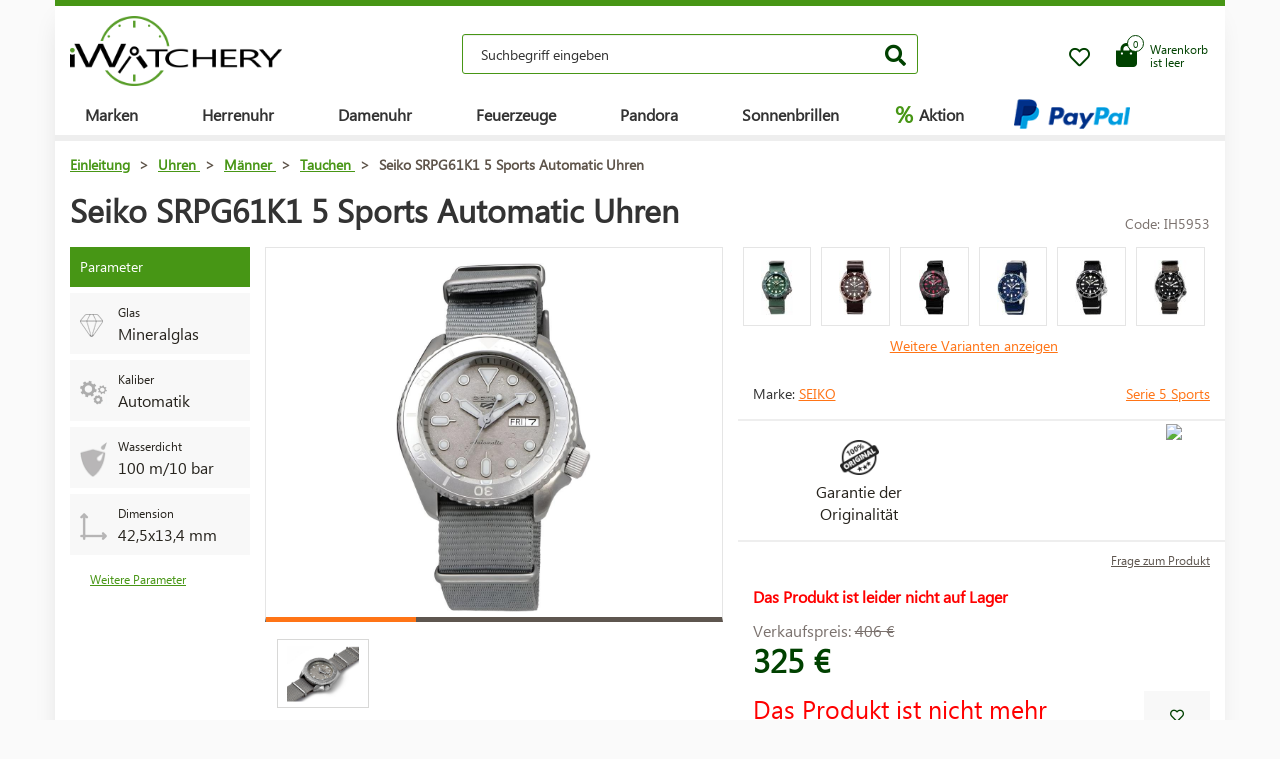

--- FILE ---
content_type: text/html; charset=UTF-8
request_url: https://www.iwatchery.de/uhren/manner/tauchen/seiko-srpg61k1-5-sports-automatic-uhren/
body_size: 13451
content:
<!DOCTYPE HTML>
<html lang="de">
    <head> 
        <base href="https://www.iwatchery.de/">
        <meta content="text/html; charset=utf-8" http-equiv="Content-Type"> 
        <meta content="created by Dominik Douděra" name="author">  
        <meta content="index, follow" name="robots"> 
        <meta name="description" content="iWatchery.de - hodinky,zapalovače,sluneční brýle,golfové potřeby,kosmetika,parfémy,kožené zboží, online e-shop">
		<meta name="viewport" content="width=device-width, height=device-height, initial-scale=1.0, maximum-scale=1.0, user-scalable=0">
        <link href="https://use.fontawesome.com/releases/v5.7.2/css/all.css" rel="stylesheet" type="text/css">
        <link href="/tools/bootstrap/css/bootstrap.min.css?up=1660628843" rel="stylesheet" type="text/css">
        <link href="/template/default/css/styles.css?up=1748948649" rel="stylesheet" type="text/css">
        <link href="/modules/SLIDERcarousel/css/slider.min.css?up=1660628843" rel="stylesheet" type="text/css">
        <script  src="/domdou/plugins/jQuery/jQuery-2.1.4.min.js?up=1660628842" type="text/javascript"></script>
        <script  src="/tools/bootstrap/js/bootstrap.min.js?up=1660628843" type="text/javascript"></script>
        <link href="/modules/lightbox/css/lightbox.min.css?up=1660628843" rel="stylesheet" type="text/css">
        <link href="/modules/Cart/css/product-detail.min.css?up=1660628842" rel="stylesheet" type="text/css">
        <script  src="https://www.google.com/recaptcha/api.js" type="text/javascript"></script>
        <link href="/modules/swiperSlider/css/swiper.min.css?up=1660628843" rel="stylesheet" type="text/css">
        <link href="/modules/Cart/css/cart-small.css?up=1660628842" rel="stylesheet" type="text/css">
        <script  type="text/plain" cookie-consent="tracking">(function(i,s,o,g,r,a,m){i['GoogleAnalyticsObject']=r;i[r]=i[r]||function(){
                    (i[r].q=i[r].q||[]).push(arguments)},i[r].l=1*new Date();a=s.createElement(o),
                    m=s.getElementsByTagName(o)[0];a.async=1;a.src=g;m.parentNode.insertBefore(a,m)
                    })(window,document,'script','//www.google-analytics.com/analytics.js','ga');

                    ga('create', 'UA-91199338-6', 'auto');
                    ga('send', 'pageview');</script>
        <meta property="og:title" content=" Seiko SRPG61K1 5 Sports Automatic Uhren  | iWatchery.de">
        <meta property="og:description" content="iWatchery.de - hodinky,zapalovače,sluneční brýle,golfové potřeby,kosmetika,parfémy,kožené zboží, online e-shop">
        <meta property="og:site_name" content=" Seiko SRPG61K1 5 Sports Automatic Uhren  | iWatchery.de">
        <meta property="og:url" content="https://www.iwatchery.de/uhren/manner/tauchen/seiko-srpg61k1-5-sports-automatic-uhren/">
        <meta property="og:image" content="https://www.iwatchery.decore/templates/default/images/logo.png">
        <meta property="og:type" content="website">
        <meta name="twitter:card" content="summary">
        <meta name="twitter:site" content="https://www.iwatchery.de/uhren/manner/tauchen/seiko-srpg61k1-5-sports-automatic-uhren/">
        <meta name="twitter:title" content=" Seiko SRPG61K1 5 Sports Automatic Uhren  | iWatchery.de">
        <meta name="twitter:description" content="iWatchery.de - hodinky,zapalovače,sluneční brýle,golfové potřeby,kosmetika,parfémy,kožené zboží, online e-shop">
        <link rel="publisher" href="https://plus.google.com/example">
		<link rel="alternate" hreflang="cs" href="https://www.iwatchery.de/">
		<link rel="canonical" href="https://www.iwatchery.de/uhren/manner/tauchen/seiko-srpg61k1-5-sports-automatic-uhren/">
		<link href="/favicon.ico" rel="icon" type="image/jpeg">
		<meta http-equiv="X-UA-Compatible" content="IE=9" />
        <title> Seiko SRPG61K1 5 Sports Automatic Uhren  | iWatchery.de</title>
				
	</head>
    <body class="siteLang-DE">
		        <div id="page">
            <div class="content">
    
    <div class="container">
        <div class="header">
            <div class="top-wrap row">
                <div class="logo col-md-3 col-sm-4 col-xs-4">
                    <a href="/"><img src="/template/default/images/logo-iwatchery.png" alt="logo" title="logo"></a>
                </div>
                <div class="search col-md-6 hidden-mobile">
                    <div class="wrap">
                        <form action="/fulltext/" method="GET">
                            <input type="text" name="string" class="form-control"
                                   placeholder="Suchbegriff eingeben" value="">
                            <button type="submit" class="btn btn-default"><i class="fa fa-search"></i></button>
                            <div class="fast-results-fulltext hidden">
                                <div class="empty">Bitte geben Sie zuerst einen Suchbegriff ein</div>
                            </div>
                        </form>
                    </div>
                </div>
                <div class="col-md-3 col-sm-8 col-xs-8 mobile-right cart-and-wishlist">
                                        <a href="/wish-list/">
                        <div class="wish-list">
                            <i class="far fa-heart"></i>
                            <div class="count">0</div>
                        </div>
                    </a>
                    <div class="reload-small-cart">
                        <div class="cart">
	<a href="/warenkorb/">
		<div class="small-cart ">
			<div class="row">
				<div class="icon col-md-3 col-xs-4">
					<i class="fas fa-shopping-bag"></i>
				</div>
				<div class="text col-md-9 col-xs-8 hidden-sm hidden-xs">
											<div>Warenkorb</div>
						<div>ist leer</div>
									</div>
			</div>
			<div class="count">
				<span>0</span>
			</div>
		</div>
		<div class="clearfix"></div>
	</a>
	<div class="white-space"></div>
	</div>

                    </div>
                    <div class="mobile-search">
                        <button type="button" class="btn closing"><i class="fa fa-times"></i></button>
                        <button type="button" class="btn open"><i class="fas fa-search"></i></button>
                    </div>
                    <div class="mobile-menu">
                        <div class="desc">Menü</div>
                        <div class="burger">
                            <i class="fa fa-bars"></i>
                        </div>
                        <div class="closing">
                            <i class="fas fa-times"></i>
                        </div>
                    </div>
                </div>
            </div>
            <div class="row">
                <div class="menu-strip hidden-mobile">
                    <div class="menu">
                                                <ul class="items">
                            <li>
                                <a href="/produkte/">Marken</a>
                                <div class="megamenu imageMenu">
                                    <div class="row">
                                        <div class="col-md-12 not_desktop">
                                            <ul>
                                                <li class="all-products"><a
                                                            href="/produkte/">Alle Marken</a>
                                                </li>
                                            </ul>
                                        </div>
                                        <div class="col-md-12">
                                            <div class="row">
                                                <div class="col-md-12 without-headline">
                                                    <ul>
                                                                                                                    <li>
                                                                <a href="/uhren/calvin-klein/">
                                                                                                                                        Calvin Klein
                                                                </a>
                                                            </li>
                                                                                                                    <li>
                                                                <a href="/uhren/casio/">
                                                                                                                                        Casio
                                                                </a>
                                                            </li>
                                                                                                                    <li>
                                                                <a href="/uhren/citizen/">
                                                                                                                                        Citizen
                                                                </a>
                                                            </li>
                                                                                                                    <li>
                                                                <a href="/uhren/guess/">
                                                                                                                                        Guess
                                                                </a>
                                                            </li>
                                                                                                                    <li>
                                                                <a href="/uhren/hamilton/">
                                                                                                                                        Hamilton
                                                                </a>
                                                            </li>
                                                                                                                    <li>
                                                                <a href="/uhren/nixon/">
                                                                                                                                        Nixon
                                                                </a>
                                                            </li>
                                                                                                                    <li>
                                                                <a href="/uhren/omega/">
                                                                                                                                        Omega
                                                                </a>
                                                            </li>
                                                                                                                    <li>
                                                                <a href="/uhren/orient/">
                                                                                                                                        Orient
                                                                </a>
                                                            </li>
                                                                                                                    <li>
                                                                <a href="/uhren/seiko/">
                                                                                                                                        Seiko
                                                                </a>
                                                            </li>
                                                                                                                    <li>
                                                                <a href="/uhren/tissot/">
                                                                                                                                        Tissot
                                                                </a>
                                                            </li>
                                                                                                                    <li>
                                                                <a href="/uhren/victorinox/">
                                                                                                                                        Victorinox
                                                                </a>
                                                            </li>
                                                                                                                    <li>
                                                                <a href="/uhren/breitling/">
                                                                                                                                        Breitling
                                                                </a>
                                                            </li>
                                                                                                                    <li>
                                                                <a href="/uhren/marcecko/">
                                                                                                                                        Marc Ecko
                                                                </a>
                                                            </li>
                                                                                                                    <li>
                                                                <a href="/uhren/tagheuer/">
                                                                                                                                        TAG Heuer
                                                                </a>
                                                            </li>
                                                                                                                    <li>
                                                                <a href="/uhren/emporioarmani/">
                                                                                                                                        Emporio Armani
                                                                </a>
                                                            </li>
                                                                                                                    <li>
                                                                <a href="/uhren/lacoste/">
                                                                                                                                        Lacoste
                                                                </a>
                                                            </li>
                                                                                                                    <li>
                                                                <a href="/feuerzeuge/">
                                                                                                                                        Zippo
                                                                </a>
                                                            </li>
                                                                                                                    <li>
                                                                <a href="/uhren/suunto/">
                                                                                                                                        SUUNTO
                                                                </a>
                                                            </li>
                                                                                                                    <li>
                                                                <a href="/uhren/glycine/">
                                                                                                                                        Glycine
                                                                </a>
                                                            </li>
                                                                                                                    <li>
                                                                <a href="/uhren/nautica/">
                                                                                                                                        Nautica
                                                                </a>
                                                            </li>
                                                                                                                    <li>
                                                                <a href="/uhren/michaelkors/">
                                                                                                                                        Michael Kors 
                                                                </a>
                                                            </li>
                                                                                                                    <li>
                                                                <a href="/uhren/traser/">
                                                                                                                                        Traser
                                                                </a>
                                                            </li>
                                                                                                                    <li>
                                                                <a href="/uhren/pandora/">
                                                                                                                                        Pandora
                                                                </a>
                                                            </li>
                                                                                                                    <li>
                                                                <a href="/uhren/tom-ford2/">
                                                                                                                                        Tom Ford
                                                                </a>
                                                            </li>
                                                                                                                    <li>
                                                                <a href="/uhren/ray-ban2/">
                                                                                                                                        Ray Ban
                                                                </a>
                                                            </li>
                                                                                                                    <li>
                                                                <a href="/uhren/festina/">
                                                                                                                                        Festina
                                                                </a>
                                                            </li>
                                                                                                                    <li>
                                                                <a href="/uhren/tudor/">
                                                                                                                                        Tudor
                                                                </a>
                                                            </li>
                                                                                                                    <li>
                                                                <a href="/uhren/zenith/">
                                                                                                                                        Zenith
                                                                </a>
                                                            </li>
                                                                                                                    <li>
                                                                <a href="/uhren/longines/">
                                                                                                                                        Longines
                                                                </a>
                                                            </li>
                                                                                                                    <li>
                                                                <a href="/uhren/bulova/">
                                                                                                                                        Bulova
                                                                </a>
                                                            </li>
                                                                                                                    <li>
                                                                <a href="/uhren/mido/">
                                                                                                                                        Mido
                                                                </a>
                                                            </li>
                                                                                                                    <li>
                                                                <a href="/uhren/rado/">
                                                                                                                                        Rado
                                                                </a>
                                                            </li>
                                                                                                            </ul>
                                                </div>
                                            </div>
                                        </div>
                                    </div>
                                </div>
                            </li>
                            <li>
                                <a href="/uhren/manner/">Herrenuhr</a>
                                <div class="megamenu mens">
                                    <div class="row">
                                        <div class="col-md-12 not_desktop">
                                            <ul>
                                                <li class="all-products"><a
                                                            href="/uhren/manner/">Všechny pánské hodinky</a>
                                                </li>
                                            </ul>
                                        </div>
                                                                                    <div class="col-md-5">
                                                <div class="row">
                                                                                                            <div class="col-md-6 ">
                                                            <h2
                                                                class="hidden-mobile">Herrenuhr</h2>                                                            <ul>
                                                                                                                                    <li>
                                                                        <a href="/uhren/manner/militar/">
                                                                                                                                                        Militär
                                                                        </a>
                                                                    </li>
                                                                                                                                    <li>
                                                                        <a href="/uhren/manner/pilot/">
                                                                                                                                                        Pilot
                                                                        </a>
                                                                    </li>
                                                                                                                                    <li>
                                                                        <a href="/uhren/manner/tauchen/">
                                                                                                                                                        Tauchen
                                                                        </a>
                                                                    </li>
                                                                                                                                    <li>
                                                                        <a href="/uhren/manner/modisch/">
                                                                                                                                                        Modisch
                                                                        </a>
                                                                    </li>
                                                                                                                                    <li>
                                                                        <a href="/uhren/manner/elegant/">
                                                                                                                                                        Elegant
                                                                        </a>
                                                                    </li>
                                                                                                                            </ul>
                                                        </div>
                                                                                                            <div class="col-md-6 without-headline">
                                                                                                                        <ul>
                                                                                                                                    <li>
                                                                        <a href="/uhren/manner/im-freien/">
                                                                                                                                                        Im Freien
                                                                        </a>
                                                                    </li>
                                                                                                                                    <li>
                                                                        <a href="/uhren/manner/multifunktional/">
                                                                                                                                                        Multifunktional
                                                                        </a>
                                                                    </li>
                                                                                                                                    <li>
                                                                        <a href="/uhren/manner/sonder-und-limitierte-editionen/">
                                                                                                                                                        Sonder  und limitierte Editionen
                                                                        </a>
                                                                    </li>
                                                                                                                            </ul>
                                                        </div>
                                                                                                    </div>
                                            </div>
                                                                                    <div class="col-md-5">
                                                <div class="row">
                                                                                                            <div class="col-md-6 ">
                                                            <h2
                                                                >Herkunftsland</h2>                                                            <ul>
                                                                                                                                    <li>
                                                                        <a href="/uhren/manner/schweiz/">
                                                                            <img
                                                                                src="/template/default/images/menu-swiss.png"
                                                                                alt="Schweiz"
                                                                                title="Schweiz">                                                                            Schweiz
                                                                        </a>
                                                                    </li>
                                                                                                                                    <li>
                                                                        <a href="/uhren/manner/japan/">
                                                                            <img
                                                                                src="/template/default/images/menu-japan.png"
                                                                                alt="Japan"
                                                                                title="Japan">                                                                            Japan
                                                                        </a>
                                                                    </li>
                                                                                                                                    <li>
                                                                        <a href="/uhren/manner/finnland/">
                                                                            <img
                                                                                src="/template/default/images/menu-finland.png"
                                                                                alt="Finnland"
                                                                                title="Finnland">                                                                            Finnland
                                                                        </a>
                                                                    </li>
                                                                                                                                    <li>
                                                                        <a href="/uhren/manner/usa/">
                                                                            <img
                                                                                src="/template/default/images/menu-usa.png"
                                                                                alt="USA"
                                                                                title="USA">                                                                            USA
                                                                        </a>
                                                                    </li>
                                                                                                                            </ul>
                                                        </div>
                                                                                                            <div class="col-md-6 ">
                                                            <h2
                                                                >Funktion</h2>                                                            <ul>
                                                                                                                                    <li>
                                                                        <a href="/uhren/manner/funkgesteuert-europa/">
                                                                                                                                                        Funkgesteuert (Europa)
                                                                        </a>
                                                                    </li>
                                                                                                                                    <li>
                                                                        <a href="/uhren/manner/chronograph/">
                                                                                                                                                        Chronograph 
                                                                        </a>
                                                                    </li>
                                                                                                                                    <li>
                                                                        <a href="/uhren/manner/ewiger-kalender/">
                                                                                                                                                        Ewiger Kalender
                                                                        </a>
                                                                    </li>
                                                                                                                                    <li>
                                                                        <a href="/uhren/manner/wecker/">
                                                                                                                                                        Wecker
                                                                        </a>
                                                                    </li>
                                                                                                                                    <li>
                                                                        <a href="/uhren/manner/hohenmesser/">
                                                                                                                                                        Höhenmesser
                                                                        </a>
                                                                    </li>
                                                                                                                            </ul>
                                                        </div>
                                                                                                    </div>
                                            </div>
                                                                            </div>
                                </div>
                            </li>
                            <li>
                                <a href="/uhren/frauen/">Damenuhr</a>
                                <div class="megamenu womens">
                                    <div class="row">
                                        <div class="col-md-12 not_desktop">
                                            <ul>
                                                <li class="all-products"><a
                                                            href="/uhren/frauen/">Všechny dámské hodinky</a>
                                                </li>
                                            </ul>
                                        </div>
                                                                                    <div class="col-md-5">
                                                <div class="row">
                                                                                                            <div class="col-md-6 ">
                                                            <h2
                                                                class="hidden-mobile">Damenuhr</h2>                                                            <ul>
                                                                                                                                    <li>
                                                                        <a href="/uhren/frauen/militar/">
                                                                                                                                                        Militär
                                                                        </a>
                                                                    </li>
                                                                                                                                    <li>
                                                                        <a href="/uhren/frauen/pilot/">
                                                                                                                                                        Pilot
                                                                        </a>
                                                                    </li>
                                                                                                                                    <li>
                                                                        <a href="/uhren/frauen/tauchen/">
                                                                                                                                                        Tauchen
                                                                        </a>
                                                                    </li>
                                                                                                                                    <li>
                                                                        <a href="/uhren/frauen/modisch/">
                                                                                                                                                        Modisch
                                                                        </a>
                                                                    </li>
                                                                                                                                    <li>
                                                                        <a href="/uhren/frauen/elegant/">
                                                                                                                                                        Elegant
                                                                        </a>
                                                                    </li>
                                                                                                                            </ul>
                                                        </div>
                                                                                                            <div class="col-md-6 without-headline">
                                                                                                                        <ul>
                                                                                                                                    <li>
                                                                        <a href="/uhren/frauen/im-freien/">
                                                                                                                                                        Im Freien
                                                                        </a>
                                                                    </li>
                                                                                                                                    <li>
                                                                        <a href="/uhren/frauen/multifunktional/">
                                                                                                                                                        Multifunktional
                                                                        </a>
                                                                    </li>
                                                                                                                                    <li>
                                                                        <a href="/uhren/frauen/sonder-und-limitierte-editionen/">
                                                                                                                                                        Sonder  und limitierte Editionen
                                                                        </a>
                                                                    </li>
                                                                                                                            </ul>
                                                        </div>
                                                                                                    </div>
                                            </div>
                                                                                    <div class="col-md-5">
                                                <div class="row">
                                                                                                            <div class="col-md-6 ">
                                                            <h2
                                                                >Herkunftsland</h2>                                                            <ul>
                                                                                                                                    <li>
                                                                        <a href="/uhren/frauen/schweiz/">
                                                                            <img
                                                                                src="/template/default/images/menu-swiss.png"
                                                                                alt="Schweiz"
                                                                                title="Schweiz">                                                                            Schweiz
                                                                        </a>
                                                                    </li>
                                                                                                                                    <li>
                                                                        <a href="/uhren/frauen/japan/">
                                                                            <img
                                                                                src="/template/default/images/menu-japan.png"
                                                                                alt="Japan"
                                                                                title="Japan">                                                                            Japan
                                                                        </a>
                                                                    </li>
                                                                                                                                    <li>
                                                                        <a href="/uhren/frauen/usa/">
                                                                            <img
                                                                                src="/template/default/images/menu-usa.png"
                                                                                alt="USA"
                                                                                title="USA">                                                                            USA
                                                                        </a>
                                                                    </li>
                                                                                                                            </ul>
                                                        </div>
                                                                                                            <div class="col-md-6 ">
                                                            <h2
                                                                >Funktion</h2>                                                            <ul>
                                                                                                                                    <li>
                                                                        <a href="/uhren/frauen/chronograph/">
                                                                                                                                                        Chronograph 
                                                                        </a>
                                                                    </li>
                                                                                                                                    <li>
                                                                        <a href="/uhren/frauen/datum/">
                                                                                                                                                        Datum
                                                                        </a>
                                                                    </li>
                                                                                                                                    <li>
                                                                        <a href="/uhren/frauen/mondphase/">
                                                                                                                                                        Mondphase
                                                                        </a>
                                                                    </li>
                                                                                                                                    <li>
                                                                        <a href="/uhren/frauen/tachymeter-2/">
                                                                                                                                                        Tachymeter
                                                                        </a>
                                                                    </li>
                                                                                                                                    <li>
                                                                        <a href="/uhren/frauen/24h-zyklus/">
                                                                                                                                                        24-Stunden-Zyklus
                                                                        </a>
                                                                    </li>
                                                                                                                                    <li>
                                                                        <a href="/uhren/frauen/wochentagsanzeige/">
                                                                                                                                                        Anzeige des Wochentags
                                                                        </a>
                                                                    </li>
                                                                                                                            </ul>
                                                        </div>
                                                                                                    </div>
                                            </div>
                                                                            </div>
                                </div>
                            </li>
                            <li>
                                <a href="/feuerzeuge/">Feuerzeuge</a>
                            </li>
                            <li>
                                <a href="/pandora/">Pandora</a>
                                <div class="megamenu womens">
                                    <div class="row">
                                        <div class="col-md-12 not_desktop">
                                            <ul>
                                                <li class="all-products"><a
                                                            href="/pandora/">Všechny šperky Pandora</a>
                                                </li>
                                            </ul>
                                        </div>
                                                                                    <div class="col-md-5">
                                                <div class="row">
                                                                                                            <div class="col-md-6 ">
                                                            <h2
                                                                class="hidden-mobile">Pandora Schmuck</h2>                                                            <ul>
                                                                                                                                    <li>
                                                                        <a href="/pandora/armband/">
                                                                                                                                                        Armband
                                                                        </a>
                                                                    </li>
                                                                                                                                    <li>
                                                                        <a href="/pandora/sicherheitskette/">
                                                                                                                                                        Sicherheitskette
                                                                        </a>
                                                                    </li>
                                                                                                                                    <li>
                                                                        <a href="/pandora/anhanger/">
                                                                                                                                                        Anhänger
                                                                        </a>
                                                                    </li>
                                                                                                                                    <li>
                                                                        <a href="/pandora/clip/">
                                                                                                                                                        Clip
                                                                        </a>
                                                                    </li>
                                                                                                                            </ul>
                                                        </div>
                                                                                                    </div>
                                            </div>
                                                                            </div>
                                </div>
                            </li>
                            <li>
                                <a href="/sonnenbrillen/">Sonnenbrillen</a>
                            </li>
                            <li class="with-icon">
                                <a href="/aktion/"><span class="icon">%</span> Aktion</a>
                            </li>
                                                            <li class="with-icon paypal-logo">
                                    <img src="/template/default/images/paypal-wide.png" alt="Paypal.com" title="Paypal.com">
                                </li>
                                                    </ul>
                        <ul class="items right">
                            
                                                    </ul>
                    </div>
                </div>
            </div>
        </div>
        <div class="pagebody">    <div class="row">
        <div class="col-md-12 pagebody detail">
            <div class="row">
                <div class="col-md-12">
                    <div class="breadcrumb">
                        <ul itemscope itemtype="https://schema.org/BreadcrumbList">
                            <li itemprop="itemListElement" itemscope itemtype="https://schema.org/ListItem">
                                <a href="/" itemprop="item"><span itemprop="name">Einleitung</span></a> >                                <meta itemprop="position" content="1">
                            </li>
                                                                                        <li itemprop="itemListElement" itemscope itemtype="https://schema.org/ListItem">
                                    <a href="/uhren/" itemprop="item">
                                        <span itemprop="name">Uhren</span>
                                    </a> >
                                    <meta itemprop="position" content="2">
                                </li>
                                                                                            <li itemprop="itemListElement" itemscope itemtype="https://schema.org/ListItem">
                                    <a href="/uhren/manner/" itemprop="item">
                                        <span itemprop="name">Männer</span>
                                    </a> >
                                    <meta itemprop="position" content="3">
                                </li>
                                                                                            <li itemprop="itemListElement" itemscope itemtype="https://schema.org/ListItem">
                                    <a href="/uhren/manner/tauchen/" itemprop="item">
                                        <span itemprop="name">Tauchen</span>
                                    </a> >
                                    <meta itemprop="position" content="4">
                                </li>
                                                                                        <li itemprop="itemListElement" itemscope itemtype="https://schema.org/ListItem">
                                <span itemprop="name"> Seiko SRPG61K1 5 Sports Automatic Uhren</span>
                                <meta itemprop="position" content="5">
                            </li>
                        </ul>
                    </div>
                </div>
            </div>
            
            
            <h1> Seiko SRPG61K1 5 Sports Automatic Uhren</h1>
            <div class="productCode">
                <div class="item">
                    Code: IH5953
                </div>
            </div>
            <div class="clearfix"></div>
            <div class="row">
                                    <div class="col-md-2 tags-wrap">
                        <div class="tags">
                                                                                                                                                                                                <div>
                                        <div class="tag params">Parameter</div>
                                    </div>
                                    <div>
                                                                                    <div class="tag parameter">
                                                <div class="row">
                                                                                                            <div class="col-md-3 image">
                                                            <img src="/soubory/f50df19792529cec09d6b60a12289c4b57f00f84.png" alt="Glas" title="Glas">
                                                        </div>
                                                                                                        <div class="col-md-9 desc">
                                                        <div class="name">
                                                                                                                            Glas
                                                                                                                    </div>
                                                        <div class="value">
                                                                                                                            Mineralglas
                                                                                                                    </div>
                                                    </div>
                                                </div>
                                            </div>
                                                                                    <div class="tag parameter">
                                                <div class="row">
                                                                                                            <div class="col-md-3 image">
                                                            <img src="/soubory/47aca10f988d72cb793ecbf72e1df75aece062b7.png" alt="Typ" title="Typ">
                                                        </div>
                                                                                                        <div class="col-md-9 desc">
                                                        <div class="name">
                                                                                                                            Kaliber
                                                                                                                    </div>
                                                        <div class="value">
                                                                                                                            Automatik
                                                                                                                    </div>
                                                    </div>
                                                </div>
                                            </div>
                                                                                    <div class="tag parameter">
                                                <div class="row">
                                                                                                            <div class="col-md-3 image">
                                                            <img src="/soubory/6763c005e23eab45c0ec7eab6a3b8646a59017bd.png" alt="Wasserdicht" title="Wasserdicht">
                                                        </div>
                                                                                                        <div class="col-md-9 desc">
                                                        <div class="name">
                                                                                                                            Wasserdicht
                                                                                                                    </div>
                                                        <div class="value">
                                                                                                                            100 m/10 bar
                                                                                                                    </div>
                                                    </div>
                                                </div>
                                            </div>
                                                                                    <div class="tag parameter">
                                                <div class="row">
                                                                                                            <div class="col-md-3 image">
                                                            <img src="/modules/Cart/images/rozmery.png" alt="" title="">
                                                        </div>
                                                                                                        <div class="col-md-9 desc">
                                                        <div class="name">
                                                                                                                            Dimension
                                                                                                                    </div>
                                                        <div class="value">
                                                                                                                            42,5x13,4 mm
                                                                                                                    </div>
                                                    </div>
                                                </div>
                                            </div>
                                                                            </div>
                                    <a href="" class="goToAndOpen moreParams" data-element="#params" data-element-to-open="#params">Weitere Parameter</a>
                                                            </div>
                        </div>
                                        <div class="
                                                      col-md-5
                         ">
                        <div class="product-image">
                            <div class="image">
                                <a href="/soubory/10d222bc01d68f6e8bec14b527d327e2d3cfaea8.jpg" data-lightbox="image-5953">
                                    <div class="wrap" data-zoom="/soubory/10d222bc01d68f6e8bec14b527d327e2d3cfaea8.jpg">
                                        <img src="/soubory/550x350/bywidth/10d222bc01d68f6e8bec14b527d327e2d3cfaea8.jpg" alt=" Seiko SRPG61K1 5 Sports Automatic Uhren" title=" Seiko SRPG61K1 5 Sports Automatic Uhren">
                                    </div>
                                </a>
                                <div class="border"></div>
                            </div>
                            <div class="gallery">
                                <div class="swiper-container productDetailGallery">
    <div class="swiper-wrapper">
					<div class="swiper-slide">
				<div class="item">
	<a href="/soubory/3222b7e5cc3db58285fbcb7b4640c71c2259b847.jpg" data-lightbox="image-5953">
		<img src="/soubory/3222b7e5cc3db58285fbcb7b4640c71c2259b847.jpg">
	</a>
</div>
			</div>
		    </div>
	<div class="swiper-pagination"></div>
	<span class="sliderArrow left small">
		<span class="slider_left"></span>
	</span>
	<span class="sliderArrow right small">
		<span class="slider_right"></span>
	</span>
</div>
                            </div>
                        </div>
                    </div>
                    <div class="col-md-5 product-info ">
                                                    <div class="row variants">
                                <h2>Varianten</h2>
                                <div class="col-xs-12 col-md-12">
                                    <div class="row">
                                                                                                                            <div class="col-xs-4 col-sm-2 col-md-2 variant-wrap  ">
                                                <div class="variant">
                                                    <a href="/uhren/manner/tauchen/seiko-srpd77k1-5-sports-automatic-uhren/" class="control_span">
                                                        <div class="image"><img src="/soubory/50x40/bywidth/4d58bd19fcb4dfe63af3eaeda5d306bdb7754284.jpg" alt="Hodinky Seiko SRPD77K1 5 Sports Automatic" title="Hodinky Seiko SRPD77K1 5 Sports Automatic"></div>
                                                    </a>
                                                </div>
                                            </div>
                                                                                                                                <div class="col-xs-4 col-sm-2 col-md-2 variant-wrap  ">
                                                <div class="variant">
                                                    <a href="/uhren/manner/tauchen/seiko-srpd85k1-5-sports-automatic-uhren/" class="control_span">
                                                        <div class="image"><img src="/soubory/50x40/bywidth/be00ba53696262cc7e83a19b27b375101297ca11.jpg" alt="Hodinky Seiko SRPD85K1 5 Sports Automatic" title="Hodinky Seiko SRPD85K1 5 Sports Automatic"></div>
                                                    </a>
                                                </div>
                                            </div>
                                                                                                                                <div class="col-xs-4 col-sm-2 col-md-2 variant-wrap  ">
                                                <div class="variant">
                                                    <a href="/uhren/manner/tauchen/seiko-srpd83k1-5-sports-automatic-uhren/" class="control_span">
                                                        <div class="image"><img src="/soubory/50x40/bywidth/195c18c940635df1376dc993c87141fba2996184.jpg" alt="Hodinky Seiko SRPD83K1 5 Sports Automatic" title="Hodinky Seiko SRPD83K1 5 Sports Automatic"></div>
                                                    </a>
                                                </div>
                                            </div>
                                                                                                                                <div class="col-xs-4 col-sm-2 col-md-2 variant-wrap  ">
                                                <div class="variant">
                                                    <a href="/uhren/manner/tauchen/seiko-srpd51k2-5-sports-automatic-uhren/" class="control_span">
                                                        <div class="image"><img src="/soubory/50x40/bywidth/3c71ed5915222a52b025f972fdea2f86fd0e91a3.jpg" alt="Hodinky Seiko SRPD51K2 5 Sports Automatic" title="Hodinky Seiko SRPD51K2 5 Sports Automatic"></div>
                                                    </a>
                                                </div>
                                            </div>
                                                                                                                                <div class="col-xs-4 col-sm-2 col-md-2 variant-wrap  ">
                                                <div class="variant">
                                                    <a href="/uhren/manner/tauchen/seiko-srpd55k3-5-sports-automatic-uhren/" class="control_span">
                                                        <div class="image"><img src="/soubory/50x40/bywidth/58ac72fc6fc45662929bec8674e7f793d22da6cf.jpg" alt="Hodinky Seiko SRPD55K3 5 Sports Automatic" title="Hodinky Seiko SRPD55K3 5 Sports Automatic"></div>
                                                    </a>
                                                </div>
                                            </div>
                                                                                                                                <div class="col-xs-4 col-sm-2 col-md-2 variant-wrap  ">
                                                <div class="variant">
                                                    <a href="/uhren/manner/militar/seiko-srpd65k4-5-sports-automatic-uhren/" class="control_span">
                                                        <div class="image"><img src="/soubory/50x40/bywidth/e06705f9fed799fa5ba671273831db498c44037f.jpg" alt="Hodinky Seiko SRPD65K4 5 Sports Automatic" title="Hodinky Seiko SRPD65K4 5 Sports Automatic"></div>
                                                    </a>
                                                </div>
                                            </div>
                                                                                                                                <div class="col-xs-4 col-sm-2 col-md-2 variant-wrap  hidden ">
                                                <div class="variant">
                                                    <a href="/uhren/manner/tauchen/seiko-srpd81k1-5-sports-automatic-uhren/" class="control_span">
                                                        <div class="image"><img src="/soubory/50x40/bywidth/61f79dac21c024a7f662c320028edbe971d030b9.jpg" alt="Hodinky Seiko SRPD81K1 5 Sports Automatic" title="Hodinky Seiko SRPD81K1 5 Sports Automatic"></div>
                                                    </a>
                                                </div>
                                            </div>
                                                                                                                            <div class="col-xs-4 col-sm-2 col-md-12 variant-wrap">
                                                                                            <div class="showMore">Weitere Varianten anzeigen</div>
                                                                                    </div>
                                    </div>
                                </div>
                            </div>
                                                                            <div class="row brand-and-series">
                                <div class="col-xs-12 col-sm-6 col-md-8 brand">
                                    <div class="name">
                                        Marke: <a href="/uhren/seiko/">Seiko</a>
                                    </div>
                                </div>
                                                                    <div class="col-xs-12 col-sm-6 col-md-4 series">
                                        <a href="/uhren/seiko/5-sports/">Serie 5 Sports</a>
                                    </div>
                                                            </div>
                                                <div class="row motivation-banners">
                                                                                                        <div class="col-xs-6 col-md-6 item">
                                            <div class="image">
                                                <img src="/modules/Cart/images/vraceni.png" alt="Záruka originality" title="Záruka originality">
                                            </div>
                                            <div class="name">Garantie der<br> Originalität</div>
                                        </div>
                                        <div class="col-xs-6 col-md-6 item">
                                            <div class="chrono-badge">
                                            <a target="_blank" href="https://www.chrono24.de/dealer/iwatch/index.htm">
                                                <img src="https://www.chrono24.com/others/trusted-seller-icon.htm?format=180&id=8419">
                                            </a>
                                            </div>
                                        </div>
                                                                                                </div>
                            <div class="row additional-links">
                                <div class="col-md-12">
                                                                        <a href="" data-toggle="modal" data-target="#product-question">Frage zum Produkt</a>
                                </div>
                            </div>
                            <div class="row additional-informations">
                                                                                                            <div class="col-md-12 item">
                                            <span class="red">Das Produkt ist leider nicht auf Lager</span>
                                        </div>
                                                                                                </div>
                            
                            <form action="" method="POST" class="price-cart">
                                                                <div class="row">
                                    <div class="col-xs-6 col-md-6 col-xs-12 prices">
                                                                                    <div class="price-before">
                                                Verkaufspreis:
                                                <span class="price-style">406 €</span>
                                            </div>
                                                                                <div class="price">325 €</div>
                                    </div>
                                    <div class="col-xs-6 col-md-6 col-xs-12 quantity-wrap">
                                                                            </div>
                                </div>
                                <div class="row buttons">
                                    <div class="col-xs-8 col-md-10">
                                                                                                                                    <div class="disabled">Das Produkt ist nicht mehr erhältlich.</div>
                                                                                                                        </div>
                                    <div class="col-xs-4 col-md-2 wish-list-wrap">
                                        <div class="wish-list wislistAddButoon" data-product-id="5953">
                                            <i class="far fa-heart"></i>
                                        </div>
                                    </div>
                                </div>
                            </form>
                        </div>
                        <div class="col-md-12 bottom">
                            <div class="tabs">
                                <ul class="nav nav-tabs">
                                                                        <li class="active"><a data-toggle="tab" href="#params">Parameter</a></li>
                                                                                <li><a data-toggle="tab" href="#package">Packung</a></li>
                                                                                                                        <li><a data-toggle="tab" href="#brand-description">Über die Marke</a></li>
                                                                        </ul>
                                <div class="tab-content">
                                                                        <div id="params" class="tab-pane fade  in active">
                                        <h2 id="parameters">Produktparameter:</h2>
                                        <div class="row">
                                                                                                                                                                                                                                        <div class="col-xs-12 col-md-6">
                                                                                                        <div class="parameters">
                                                        <h2>Allgemeines</h2>
                                                                                                                                                                                    <div class="parameter">
                                                                    <div class="row">
                                                                                                                                                                                                                                                                                                                        <div class="col-xs-7 col-md-7 name">Herkunftsland:</div>
                                                                                    <div class="col-xs-5 col-md-5 val">
                                                                                        Japan
                                                                                    </div>
                                                                                                                                                                                                                                                                                                        </div>
                                                                </div>
                                                                                                                                                                                                                                                <div class="parameter">
                                                                    <div class="row">
                                                                                                                                                                                                                                                                                                                        <div class="col-xs-7 col-md-7 name">Geschlecht:</div>
                                                                                    <div class="col-xs-5 col-md-5 val">
                                                                                        Herren
                                                                                    </div>
                                                                                                                                                                                                                                                                                                        </div>
                                                                </div>
                                                                                                                                                                                                                                                <div class="parameter">
                                                                    <div class="row">
                                                                                                                                                                                                                                                                                                                        <div class="col-xs-7 col-md-7 name">Marke:</div>
                                                                                    <div class="col-xs-5 col-md-5 val">
                                                                                        Seiko
                                                                                    </div>
                                                                                                                                                                                                                                                                                                        </div>
                                                                </div>
                                                                                                                                                                                                                                                <div class="parameter">
                                                                    <div class="row">
                                                                                                                                                                                                                                                                                                                        <div class="col-xs-7 col-md-7 name">Kollektion:</div>
                                                                                    <div class="col-xs-5 col-md-5 val">
                                                                                        5 Sports
                                                                                    </div>
                                                                                                                                                                                                                                                                                                        </div>
                                                                </div>
                                                                                                                                                                                                                                                <div class="parameter">
                                                                    <div class="row">
                                                                                                                                                                                                                                                                                                                        <div class="col-xs-7 col-md-7 name">Garantie:</div>
                                                                                    <div class="col-xs-5 col-md-5 val">
                                                                                        24 Monate
                                                                                    </div>
                                                                                                                                                                                                                                                                                                        </div>
                                                                </div>
                                                                                                                                                                                                                                                <div class="parameter">
                                                                    <div class="row">
                                                                                                                                                    <div class="col-xs-7 col-md-7 name">Gewicht:</div>
                                                                            <div class="col-xs-5 col-md-5 val">95 g</div>
                                                                                                                                            </div>
                                                                </div>
                                                                                                                                                                                                                                                <div class="parameter">
                                                                    <div class="row">
                                                                                                                                                                                                                                                                                                                        <div class="col-xs-7 col-md-7 name">Wasserdicht:</div>
                                                                                    <div class="col-xs-5 col-md-5 val">
                                                                                        100 m/10 bar
                                                                                    </div>
                                                                                                                                                                                                                                                                                                        </div>
                                                                </div>
                                                                                                                                                                        </div>
                                                                                                                                                                                                                                                            <div class="parameters">
                                                        <h2>Zifferblatt</h2>
                                                                                                                                                                                    <div class="parameter">
                                                                    <div class="row">
                                                                                                                                                                                                                                                                                                                        <div class="col-xs-7 col-md-7 name">Typ:</div>
                                                                                    <div class="col-xs-5 col-md-5 val">
                                                                                        analog
                                                                                    </div>
                                                                                                                                                                                                                                                                                                        </div>
                                                                </div>
                                                                                                                                                                                                                                                <div class="parameter">
                                                                    <div class="row">
                                                                                                                                                                                                                                                                                                                        <div class="col-xs-7 col-md-7 name">Farbe:</div>
                                                                                    <div class="col-xs-5 col-md-5 val">
                                                                                        grau
                                                                                    </div>
                                                                                                                                                                                                                                                                                                        </div>
                                                                </div>
                                                                                                                                                                                                                                                <div class="parameter">
                                                                    <div class="row">
                                                                                                                                                                                                                                                                                                                        <div class="col-xs-7 col-md-7 name">Lumineszenz:</div>
                                                                                    <div class="col-xs-5 col-md-5 val">
                                                                                        Hände und Indizes
                                                                                    </div>
                                                                                                                                                                                                                                                                                                        </div>
                                                                </div>
                                                                                                                                                                                                                                                <div class="parameter">
                                                                    <div class="row">
                                                                                                                                                                                                                                                                                                                        <div class="col-xs-7 col-md-7 name">Typ:</div>
                                                                                    <div class="col-xs-5 col-md-5 val">
                                                                                        LumiBrite
                                                                                    </div>
                                                                                                                                                                                                                                                                                                        </div>
                                                                </div>
                                                                                                                                                                        </div>
                                                                                                                                                                                                                                                            <div class="parameters">
                                                        <h2>Armband</h2>
                                                                                                                                                                                    <div class="parameter">
                                                                    <div class="row">
                                                                                                                                                                                                                                                                                                                        <div class="col-xs-7 col-md-7 name">Material:</div>
                                                                                    <div class="col-xs-5 col-md-5 val">
                                                                                        Textil
                                                                                    </div>
                                                                                                                                                                                                                                                                                                        </div>
                                                                </div>
                                                                                                                                                                                                                                                <div class="parameter">
                                                                    <div class="row">
                                                                                                                                                                                                                                                                                                                        <div class="col-xs-7 col-md-7 name">Schließe:</div>
                                                                                    <div class="col-xs-5 col-md-5 val">
                                                                                        Dornschließe
                                                                                    </div>
                                                                                                                                                                                                                                                                                                        </div>
                                                                </div>
                                                                                                                                                                                                                                                <div class="parameter">
                                                                    <div class="row">
                                                                                                                                                    <div class="col-xs-7 col-md-7 name">Breite:</div>
                                                                            <div class="col-xs-5 col-md-5 val">22 mm</div>
                                                                                                                                            </div>
                                                                </div>
                                                                                                                                                                                                                                                <div class="parameter">
                                                                    <div class="row">
                                                                                                                                                                                                                                                                                                                        <div class="col-xs-7 col-md-7 name">Farbe:</div>
                                                                                    <div class="col-xs-5 col-md-5 val">
                                                                                        grau
                                                                                    </div>
                                                                                                                                                                                                                                                                                                        </div>
                                                                </div>
                                                                                                                                                                        </div>
                                                                                                                                                                                                                                                            <div class="parameters">
                                                        <h2>Gehäuse</h2>
                                                                                                                                                                                    <div class="parameter">
                                                                    <div class="row">
                                                                                                                                                                                                                                                                                                                        <div class="col-xs-7 col-md-7 name">Oberfläche:</div>
                                                                                    <div class="col-xs-5 col-md-5 val">
                                                                                        matt
                                                                                    </div>
                                                                                                                                                                                                                                                                                                        </div>
                                                                </div>
                                                                                                                                                                                                                                                <div class="parameter">
                                                                    <div class="row">
                                                                                                                                                                                                                                                                                                                        <div class="col-xs-7 col-md-7 name">Material:</div>
                                                                                    <div class="col-xs-5 col-md-5 val">
                                                                                        Edelstahl (316L)
                                                                                    </div>
                                                                                                                                                                                                                                                                                                        </div>
                                                                </div>
                                                                                                                                                                                                                                                <div class="parameter">
                                                                    <div class="row">
                                                                                                                                                    <div class="col-xs-7 col-md-7 name">Durchmesser:</div>
                                                                            <div class="col-xs-5 col-md-5 val">42,5 mm</div>
                                                                                                                                            </div>
                                                                </div>
                                                                                                                                                                                                                                                <div class="parameter">
                                                                    <div class="row">
                                                                                                                                                    <div class="col-xs-7 col-md-7 name">Höhe:</div>
                                                                            <div class="col-xs-5 col-md-5 val">13,4 mm</div>
                                                                                                                                            </div>
                                                                </div>
                                                                                                                                                                                                                                                <div class="parameter">
                                                                    <div class="row">
                                                                                                                                                                                                                                                                                                                        <div class="col-xs-7 col-md-7 name">Glas:</div>
                                                                                    <div class="col-xs-5 col-md-5 val">
                                                                                        Mineralglas
                                                                                    </div>
                                                                                                                                                                                                                                                                                                        </div>
                                                                </div>
                                                                                                                                                                                                                                                <div class="parameter">
                                                                    <div class="row">
                                                                                                                                                                                                                                    <div class="col-xs-7 col-md-7 name">Lünette:</div>
                                                                                                                                                                                                                                                    <div class="col-xs-5 col-md-5 val">
                                                                                        drehbare
                                                                                    </div>
                                                                                                                                                                            <div class="col-xs-7 col-md-7 name"></div>
                                                                                                                                                                                                                                                                                                                                            <div class="col-xs-5 col-md-5 val">
                                                                                        Taucher
                                                                                    </div>
                                                                                                                                                                            <div class="col-xs-7 col-md-7 name"></div>
                                                                                                                                                                                                                                                                                                                                            <div class="col-xs-5 col-md-5 val">
                                                                                        Edelstahl/Aluminium
                                                                                    </div>
                                                                                                                                                                                                                                                                                                                                                                                                                                                                                </div>
                                                                </div>
                                                                                                                                                                                                                                                <div class="parameter">
                                                                    <div class="row">
                                                                                                                                                                                                                                                                                                                        <div class="col-xs-7 col-md-7 name">Krone:</div>
                                                                                    <div class="col-xs-5 col-md-5 val">
                                                                                        herausziehbare
                                                                                    </div>
                                                                                                                                                                                                                                                                                                        </div>
                                                                </div>
                                                                                                                                                                        </div>
                                                                                                        </div>
                                                    <div class="col-xs-12 col-md-6">
                                                                                                                                                                                                                                                            <div class="parameters">
                                                        <h2>Kaliber</h2>
                                                                                                                                                                                    <div class="parameter">
                                                                    <div class="row">
                                                                                                                                                                                                                                                                                                                        <div class="col-xs-7 col-md-7 name">Typ:</div>
                                                                                    <div class="col-xs-5 col-md-5 val">
                                                                                        Automatik
                                                                                    </div>
                                                                                                                                                                                                                                                                                                        </div>
                                                                </div>
                                                                                                                                                                                                                                                <div class="parameter">
                                                                    <div class="row">
                                                                                                                                                                                                                                                                                                                        <div class="col-xs-7 col-md-7 name">Kaliber:</div>
                                                                                    <div class="col-xs-5 col-md-5 val">
                                                                                        4R36
                                                                                    </div>
                                                                                                                                                                                                                                                                                                        </div>
                                                                </div>
                                                                                                                                                                                                                                                <div class="parameter">
                                                                    <div class="row">
                                                                                                                                                    <div class="col-xs-7 col-md-7 name">Rubine:</div>
                                                                            <div class="col-xs-5 col-md-5 val">24 </div>
                                                                                                                                            </div>
                                                                </div>
                                                                                                                                                                                                                                                <div class="parameter">
                                                                    <div class="row">
                                                                                                                                                                                                                                                                                                                        <div class="col-xs-7 col-md-7 name">Schwingfrequenz:</div>
                                                                                    <div class="col-xs-5 col-md-5 val">
                                                                                        21 600 Halbschwingungen/Std  [3 Hz]
                                                                                    </div>
                                                                                                                                                                                                                                                                                                        </div>
                                                                </div>
                                                                                                                                                                                                                                                <div class="parameter">
                                                                    <div class="row">
                                                                                                                                                    <div class="col-xs-7 col-md-7 name">Gangreserve	:</div>
                                                                            <div class="col-xs-5 col-md-5 val">41 </div>
                                                                                                                                            </div>
                                                                </div>
                                                                                                                                                                                                                                                <div class="parameter">
                                                                    <div class="row">
                                                                                                                                                    <div class="col-xs-7 col-md-7 name">Durchmesser:</div>
                                                                            <div class="col-xs-5 col-md-5 val">27,00 mm</div>
                                                                                                                                            </div>
                                                                </div>
                                                                                                                                                                                                                                                <div class="parameter">
                                                                    <div class="row">
                                                                                                                                                    <div class="col-xs-7 col-md-7 name">Dicke:</div>
                                                                            <div class="col-xs-5 col-md-5 val">5,32 mm</div>
                                                                                                                                            </div>
                                                                </div>
                                                                                                                                                                        </div>
                                                                                                                                                                                                                                                            <div class="parameters">
                                                        <h2>Funktionen</h2>
                                                                                                                                                                                                                                                        <div class="parameter">
                                                                        <div class="row">
                                                                            <div class="parameter">
                                                                                <div class="col-xs-12 col-md-12 val">
                                                                                    Anzeige des Wochentags
                                                                                </div>
                                                                            </div>
                                                                        </div>
                                                                    </div>
                                                                                                                                    <div class="parameter">
                                                                        <div class="row">
                                                                            <div class="parameter">
                                                                                <div class="col-xs-12 col-md-12 val">
                                                                                    Datum
                                                                                </div>
                                                                            </div>
                                                                        </div>
                                                                    </div>
                                                                                                                                                                                                                                        </div>
                                                                                                                                                                                                                                                            <div class="parameters">
                                                        <h2>übrig</h2>
                                                                                                                                                                                                                                                        <div class="parameter">
                                                                        <div class="row">
                                                                            <div class="parameter">
                                                                                <div class="col-xs-12 col-md-12 val">
                                                                                    Glasboden
                                                                                </div>
                                                                            </div>
                                                                        </div>
                                                                    </div>
                                                                                                                                    <div class="parameter">
                                                                        <div class="row">
                                                                            <div class="parameter">
                                                                                <div class="col-xs-12 col-md-12 val">
                                                                                    Antimagnetisch
                                                                                </div>
                                                                            </div>
                                                                        </div>
                                                                    </div>
                                                                                                                                                                                                                                        </div>
                                                                                                                                                        
                                                                                                </div>
                                                                                    </div>
                                    </div>
                                                                            <div id="package" class="tab-pane fade">
                                            <p><strong>Packungsinhalt:</strong></p>

<ul>
	<li>Original-Uhr</li>
	<li>Originelle Schachtel (Typ variiert in Abh&auml;ngigkeit von der Uhrenkollektion)</li>
	<li>mehrsprachige Bedienungsanleitung</li>
	<li>Garantiekarte (Zertifikat)</li>
	<li>internationale Garantie-Brosch&uuml;re</li>
</ul>

<p><img alt="" src="/files/kcfinder/images/seiko.jpg" style="height:444px; width:548px" /></p>

                                        </div>
                                                                                                                <div id="brand-description" class="tab-pane fade">
                                            <p>Im Jahr <strong>1881</strong> gr&uuml;ndete <strong>Kintaro Hattori</strong> in Tokio ein Handelshaus f&uuml;r Schweizer Uhren. 1892 gr&uuml;ndete er die <strong>Firma Seikosha Co.</strong>, in der anfangs nur WandUhren produziert wurden, bevor ab 1895 auch TaschenUhren und ab 1899 auch Wecker hergestellt wurden. Ab 1913 gab es dann auch ArmbandUhren.</p>

<p>Der <strong>Markenname Seiko</strong> (japanisch: Pr&auml;zision), 1924 erstmals auf Zifferbl&auml;ttern verwendet, wird offiziell seit Gr&uuml;ndung der Daini <strong>Seikosha Co.</strong> 1937 verwendet. Seiko brachte 1955 ihre erste automatische Armbanduhr auf den Markt und begann bereits <strong>1958</strong> mit der Entwicklung von <strong>QuarzUhren</strong>. 1959 gr&uuml;ndete Seiko die Firma Daiwa Kogyo Ltd., die sp&auml;ter in Suwa Seikosha Co. umbenannt wurde. 1962 wurden die ersten Quarz-Gro&szlig;Uhren verkauft, und 1963 entstand in Zusammenarbeit mit Timex und Elgin ein tragbares <strong>Quarz-Chronometer</strong> (Seiko 951). 1968 brachte Seiko eine elektromechanische Armbanduhr auf den Markt, und <strong>1969</strong> folgte die erste im Handel erh&auml;ltliche Quarzarmbanduhr mit dem <strong>Kaliber 35</strong> (Kaliber 3500). Ab 1972 wurden QuarzarmbandUhren in Gro&szlig;serie produziert.</p>

<p><strong>1975</strong> f&uuml;hrt Seiko die weltweit erste <strong>Titan-Taucheruhr</strong> (600 m wasserdicht, Kaliber 6159) ein. 1977 wurden die Marken Pulsar und Alba am Markt lanciert. 1980 kaufte Seiko die Genfer Firma Jean Lassalle SA, um sich im Marktsegment der Quarz-LuxusUhren zu etablieren.</p>

<p>Auf der weltweit gr&ouml;&szlig;ten Schmuck- und Uhrenmesse, der Baselworld, wurde <strong>1986</strong> der erste <strong>Prototyp der Seiko-AGM vorgestellt</strong>, die die kinetische Energie aus der Armbewegung des Uhrentr&auml;gers in elektrische Energie zum Antrieb des Quarzwerkes umwandelt (<strong>Kinetic-System</strong>, auch <strong>Autoquarz</strong> genannt). 1988 erfolgte die Markteinf&uuml;hrung unter dem Namen AGS (Automatic Generator System), der bis heute 20 weitere Kaliber folgten. Im gleichen Jahr kaufte Seiko die Uhrenmarke Yema auf.</p>

<p>&nbsp;</p>

<p><strong>1968</strong> erzielt Seiko die h&ouml;chste jemals beim Genfer Observatoriumswettbewerb erzielte Punktzahl und erh&auml;lt die Auszeichnung &quot;<strong>bester mechanischer Armband-Chronometer</strong>&quot;. 1987 ist Seiko offizieller Zeitnehmer bei den Leichtatlethik-Weltmeisterschaften in Rom. Dasselbe 1991 bei den Leichtatlethik-Weltmeisterschaften in Tokio, 1993 in Stuttgart, 1995 in G&ouml;teborg, 1997 in Stuttgart, 1999 in Sevilla, 2001 in Edmonton (Kanada), 2003 in Paris, 2005 in Helsinki und 2007 in Osaka.&nbsp;</p>

                                        </div>
                                                                    </div>
                            </div>
                        </div>
                    </div>
                                            <div class="row">
                            <div class="col-md-12">
                                <div class="keyword-strip">
                                                                                                                <a href="/uhren/manner/tauchen/">Männer Taucher Uhren</a>
                                                                                    <span class="separator">|</span>
                                                                                                                                                            <a href="/uhren/manner/seiko/">Männer Uhren Seiko</a>
                                                                                    <span class="separator">|</span>
                                                                                                                                                            <a href="/uhren/manner/seiko/5-sports/">Männer Uhren Seiko 5 Sports</a>
                                                                                                                                                    </div>
                            </div>
                        </div>
                                        <div class="row productsSlider products">
                        <div class="col-md-12">
                            <h2>Das könnte Sie interessieren</h2>
                        </div>
                        <div>
                            <div class="swiper-container topProductsSlider">
    <div class="swiper-wrapper">
					<div class="swiper-slide">
				<div class="product ">
		<a href="/uhren/manner/tauchen/tudor-black-bay-m7941a1a0nu-0003-uhren/">
		<div class="wishlist wislistAddButoon" data-product-id="6618"><i class="far fa-heart"></i></div>
		<div class="wrap">
			<div class="image col-md-12">
				<div class="tags">
																								</div>
				<img src="/soubory/222x181/bywidth/3c826011187d4bb2b5ceb1173b861e6deff0f150.jpg" alt=" Tudor Black Bay M7941A1A0NU-0003 Uhren" title=" Tudor Black Bay M7941A1A0NU-0003 Uhren">
			</div>
			<div class="col-md-12 description">
				<p>Tudor</p>
			</div>
			<div class="col-md-12 name">
									<h3> Tudor Black Bay M7941A1A0NU-0003 Uhren</h3>
							</div>
			<div class="col-md-12 price">
								<div class="now">
					4&nbsp;224 €
				</div>
			</div>
			<div class="clearfix"></div>
		</div>
	</a>
</div>

			</div>
					<div class="swiper-slide">
				<div class="product ">
		<a href="/uhren/manner/tauchen/seiko-srpl13k1-prospex-diver-automatic-samurai-uhren/">
		<div class="wishlist wislistAddButoon" data-product-id="6734"><i class="far fa-heart"></i></div>
		<div class="wrap">
			<div class="image col-md-12">
				<div class="tags">
																								</div>
				<img src="/soubory/222x181/bywidth/3b16dbc3f267c99c8e79d221e462ddf0f2c64101.jpg" alt=" Seiko SRPL13K1 Prospex Diver Automatic Samurai Uhren" title=" Seiko SRPL13K1 Prospex Diver Automatic Samurai Uhren">
			</div>
			<div class="col-md-12 description">
				<p>Seiko</p>
			</div>
			<div class="col-md-12 name">
									<h3> Seiko SRPL13K1 Prospex Diver Automatic Samurai Uhren</h3>
							</div>
			<div class="col-md-12 price">
								<div class="now">
					569 €
				</div>
			</div>
			<div class="clearfix"></div>
		</div>
	</a>
</div>

			</div>
					<div class="swiper-slide">
				<div class="product ">
		<a href="/uhren/manner/militar/seiko-srph17k1-prospex-land-tortoise-uhren/">
		<div class="wishlist wislistAddButoon" data-product-id="6260"><i class="far fa-heart"></i></div>
		<div class="wrap">
			<div class="image col-md-12">
				<div class="tags">
																								</div>
				<img src="/soubory/222x181/bywidth/641856b00bdd1facf6f494eb142e3eaf7d055931.jpg" alt=" Seiko SRPH17K1 Prospex Land Tortoise  Uhren" title=" Seiko SRPH17K1 Prospex Land Tortoise  Uhren">
			</div>
			<div class="col-md-12 description">
				<p>Seiko</p>
			</div>
			<div class="col-md-12 name">
									<h3> Seiko SRPH17K1 Prospex Land Tortoise  Uhren</h3>
							</div>
			<div class="col-md-12 price">
								<div class="now">
					496 €
				</div>
			</div>
			<div class="clearfix"></div>
		</div>
	</a>
</div>

			</div>
					<div class="swiper-slide">
				<div class="product ">
		<a href="/uhren/manner/tauchen/orient-ra-aa0010b19b-kano-automatic-diver-uhren/">
		<div class="wishlist wislistAddButoon" data-product-id="4706"><i class="far fa-heart"></i></div>
		<div class="wrap">
			<div class="image col-md-12">
				<div class="tags">
																								</div>
				<img src="/soubory/222x181/bywidth/34930e2d3692bd3af28c917c693fbfdd0ca91394.jpg" alt=" Orient RA-AA0010B19B Kano Automatic Diver Uhren" title=" Orient RA-AA0010B19B Kano Automatic Diver Uhren">
			</div>
			<div class="col-md-12 description">
				<p>Orient</p>
			</div>
			<div class="col-md-12 name">
									<h3> Orient RA-AA0010B19B Kano Automatic Diver Uhren</h3>
							</div>
			<div class="col-md-12 price">
								<div class="now">
					243 €
				</div>
			</div>
			<div class="clearfix"></div>
		</div>
	</a>
</div>

			</div>
					<div class="swiper-slide">
				<div class="product ">
		<a href="/uhren/manner/tauchen/citizen-nh8385-11e-automatic-diver-uhren/">
		<div class="wishlist wislistAddButoon" data-product-id="3755"><i class="far fa-heart"></i></div>
		<div class="wrap">
			<div class="image col-md-12">
				<div class="tags">
																								</div>
				<img src="/soubory/222x181/bywidth/6a5c0d570f3ea4f4f08d908dda4e68f85cdd40d6.jpg" alt="Citizen NH8385-11E Automatic Diver Uhren" title="Citizen NH8385-11E Automatic Diver Uhren">
			</div>
			<div class="col-md-12 description">
				<p>Citizen</p>
			</div>
			<div class="col-md-12 name">
									<h3>Citizen NH8385-11E Automatic Diver Uhren</h3>
							</div>
			<div class="col-md-12 price">
								<div class="now">
					211 €
				</div>
			</div>
			<div class="clearfix"></div>
		</div>
	</a>
</div>

			</div>
					<div class="swiper-slide">
				<div class="product ">
		<a href="/uhren/manner/tauchen/seiko-srpl51j1-prospex-diver-automatic-samurai-uhren/">
		<div class="wishlist wislistAddButoon" data-product-id="6791"><i class="far fa-heart"></i></div>
		<div class="wrap">
			<div class="image col-md-12">
				<div class="tags">
																								</div>
				<img src="/soubory/222x181/bywidth/c8cd8ef342263d0a53ed5b5cf306b741b1842009.jpg" alt=" Seiko SRPL51J1 Prospex Diver Automatic Samurai uhren" title=" Seiko SRPL51J1 Prospex Diver Automatic Samurai uhren">
			</div>
			<div class="col-md-12 description">
				<p>Seiko</p>
			</div>
			<div class="col-md-12 name">
									<h3> Seiko SRPL51J1 Prospex Diver Automatic Samurai uhren</h3>
							</div>
			<div class="col-md-12 price">
								<div class="now">
					609 €
				</div>
			</div>
			<div class="clearfix"></div>
		</div>
	</a>
</div>

			</div>
					<div class="swiper-slide">
				<div class="product ">
		<a href="/uhren/manner/tauchen/seiko-spb153j1-prospex-diver-captain-willard-1970s-re-interpretation-uhren/">
		<div class="wishlist wislistAddButoon" data-product-id="6731"><i class="far fa-heart"></i></div>
		<div class="wrap">
			<div class="image col-md-12">
				<div class="tags">
																								</div>
				<img src="/soubory/222x181/bywidth/a07839762a335b4620fc2abbbb0fe65fd218d7db.jpg" alt=" Seiko SPB153J1 Prospex Diver Captain Willard 1970s Re-interpretation Uhren" title=" Seiko SPB153J1 Prospex Diver Captain Willard 1970s Re-interpretation Uhren">
			</div>
			<div class="col-md-12 description">
				<p>Seiko</p>
			</div>
			<div class="col-md-12 name">
									<h3> Seiko SPB153J1 Prospex Diver Captain Willard 1970s Re-interpretation Uhren</h3>
							</div>
			<div class="col-md-12 price">
								<div class="now">
					1&nbsp;138 €
				</div>
			</div>
			<div class="clearfix"></div>
		</div>
	</a>
</div>

			</div>
					<div class="swiper-slide">
				<div class="product ">
		<a href="/uhren/manner/multifunktional/seiko-snj031p1-prospex-sea-solar-diver-arnie-uhren/">
		<div class="wishlist wislistAddButoon" data-product-id="6178"><i class="far fa-heart"></i></div>
		<div class="wrap">
			<div class="image col-md-12">
				<div class="tags">
																								</div>
				<img src="/soubory/222x181/bywidth/f59c9b138c4ba7eb7bf48cd764b44faf7df164ac.jpg" alt=" Seiko SNJ031P1 Prospex Sea Solar Diver Arnie Uhren" title=" Seiko SNJ031P1 Prospex Sea Solar Diver Arnie Uhren">
			</div>
			<div class="col-md-12 description">
				<p>Seiko</p>
			</div>
			<div class="col-md-12 name">
									<h3> Seiko SNJ031P1 Prospex Sea Solar Diver Arnie Uhren</h3>
							</div>
			<div class="col-md-12 price">
								<div class="now">
					528 €
				</div>
			</div>
			<div class="clearfix"></div>
		</div>
	</a>
</div>

			</div>
					<div class="swiper-slide">
				<div class="product ">
		<a href="/uhren/manner/tauchen/orient-ra-aa0008b19-kano-automatic-diver-uhren/">
		<div class="wishlist wislistAddButoon" data-product-id="4704"><i class="far fa-heart"></i></div>
		<div class="wrap">
			<div class="image col-md-12">
				<div class="tags">
																								</div>
				<img src="/soubory/222x181/bywidth/cd25b7ad118fd0e353ce01f527e59cd8fae01cff.jpg" alt=" Orient RA-AA0008B19 Kano Automatic Diver Uhren" title=" Orient RA-AA0008B19 Kano Automatic Diver Uhren">
			</div>
			<div class="col-md-12 description">
				<p>Orient</p>
			</div>
			<div class="col-md-12 name">
									<h3> Orient RA-AA0008B19 Kano Automatic Diver Uhren</h3>
							</div>
			<div class="col-md-12 price">
								<div class="now">
					264 €
				</div>
			</div>
			<div class="clearfix"></div>
		</div>
	</a>
</div>

			</div>
					<div class="swiper-slide">
				<div class="product ">
		<a href="/uhren/manner/tauchen/traser-p67-diver-automatic-black-green-110327-uhren/">
		<div class="wishlist wislistAddButoon" data-product-id="6228"><i class="far fa-heart"></i></div>
		<div class="wrap">
			<div class="image col-md-12">
				<div class="tags">
																								</div>
				<img src="/soubory/222x181/bywidth/2ffd95fa3f82a3f96c28521d25cc98c5d91ad7ca.jpg" alt=" Traser P67 Diver Automatic Black Green 110327 Uhren" title=" Traser P67 Diver Automatic Black Green 110327 Uhren">
			</div>
			<div class="col-md-12 description">
				<p>Traser</p>
			</div>
			<div class="col-md-12 name">
									<h3> Traser P67 Diver Automatic Black Green 110327 Uhren</h3>
							</div>
			<div class="col-md-12 price">
								<div class="now">
					1&nbsp;057 €
				</div>
			</div>
			<div class="clearfix"></div>
		</div>
	</a>
</div>

			</div>
					<div class="swiper-slide">
				<div class="product ">
		<a href="/uhren/manner/sonder-und-limitierte-editionen/seiko-srpd23k1-prospex-diver-automatic-save-the-ocean-uhren/">
		<div class="wishlist wislistAddButoon" data-product-id="5625"><i class="far fa-heart"></i></div>
		<div class="wrap">
			<div class="image col-md-12">
				<div class="tags">
																								</div>
				<img src="/soubory/222x181/bywidth/1b4a55e2657af647a37c83af1de37ff800f8e43c.jpg" alt=" Seiko SRPD23K1 Prospex Diver Automatic Save The Ocean Uhren" title=" Seiko SRPD23K1 Prospex Diver Automatic Save The Ocean Uhren">
			</div>
			<div class="col-md-12 description">
				<p>Seiko</p>
			</div>
			<div class="col-md-12 name">
									<h3> Seiko SRPD23K1 Prospex Diver Automatic Save The Ocean Uhren</h3>
							</div>
			<div class="col-md-12 price">
								<div class="now">
					467 €
				</div>
			</div>
			<div class="clearfix"></div>
		</div>
	</a>
</div>

			</div>
					<div class="swiper-slide">
				<div class="product ">
		<a href="/uhren/manner/tauchen/seiko-prospex-srpa79j1-automatic-diver-uhren/">
		<div class="wishlist wislistAddButoon" data-product-id="3692"><i class="far fa-heart"></i></div>
		<div class="wrap">
			<div class="image col-md-12">
				<div class="tags">
																								</div>
				<img src="/soubory/222x181/bywidth/8ee8ad85689d644fc5451d903dfd1d1028247d9c.jpg" alt="Seiko Prospex SRPA79J1 Automatic Diver Uhren" title="Seiko Prospex SRPA79J1 Automatic Diver Uhren">
			</div>
			<div class="col-md-12 description">
				<p>Seiko</p>
			</div>
			<div class="col-md-12 name">
									<h3>Seiko Prospex SRPA79J1 Automatic Diver Uhren</h3>
							</div>
			<div class="col-md-12 price">
								<div class="now">
					670 €
				</div>
			</div>
			<div class="clearfix"></div>
		</div>
	</a>
</div>

			</div>
		    </div>
	<div class="swiper-pagination"></div>
	<span class="sliderArrow left small">
		<span class="slider_left"></span>
	</span>
	<span class="sliderArrow right small">
		<span class="slider_right"></span>
	</span>
</div>
                        </div>
                    </div>
                </div>
            </div>
            <div id="cart-small-success" class="modal fade cart-pre-modal" role="dialog">
                <div class="modal-dialog">
                    <!-- Modal content-->
                    <div class="modal-content">
                        <div class="modal-header">
                            <button type="button" class="close" data-dismiss="modal">&times;</button>
                            <div class="modal-title">GERADE HABEN SIE IN DEN WARENKORB GELEGT</div>
                        </div>
                        <div class="modal-body"></div>
                        <div class="modal-footer">
                            <button type="button" class="btn btn-default btn-light-brown btn-arrow-left pull-left" data-dismiss="modal">Weiter einkaufen</button>
                            <a href="/warenkorb/"><button type="button" class="btn btn-default btn-global btn-arrow-right pull-right">Zum Warenkorb gehen</button></a>
                        </div>
                    </div>
                </div>
            </div>
            <div id="product-question" class="modal fade cart-pre-modal" role="dialog">
                <div class="modal-dialog">
                    <!-- Modal content-->
                    <div class="modal-content">
                        <form action="" method="POST">
                            <div class="modal-header">
                                <button type="button" class="close" data-dismiss="modal">&times;</button>
                                <div class="modal-title">Haben Sie eine Frage zum Produkt?</div>
                            </div>
                            <div class="modal-body">
                                <div class="form-group name ">
    <label class="control-label">Vor- und Zuname <span class="text-red">*</span></label>    <input type="text" class="form-control name " placeholder="" value="" name="name"  required    />
</div><div class="form-group phone ">
    <label class="control-label">Telefonnummer <span class="text-red">*</span></label>    <input type="text" class="form-control phone " placeholder="" value="" name="phone"  required    />
</div><div class="form-group email ">
    <label class="control-label">Ihre E-Mail-Adresse <span class="text-red">*</span></label>    <input type="text" class="form-control email " placeholder="" value="" name="email"  required    />
</div><div class="form-group text  ">
    <label>Frage <span class="text-red">*</span></label>
    <textarea class="form-control text " placeholder="" name="text"  required  ></textarea>
</div><div class="g-recaptcha" data-sitekey="6LdngXooAAAAAJUKhaK6ZKkw74Gv7gNy4lKlA6dq"></div><input type="hidden" name="csfrToken" value="e816482d799796f405671399fa78f607e5b50aae" class="form-control">
                            </div>
                            <div class="modal-footer">
                                <button type="button" class="btn btn-default btn-light-brown btn-arrow-left pull-left" data-dismiss="modal">Weiter einkaufen</button>
                                <button type="submit" class="btn btn-default btn-global btn-arrow-right pull-right" name="productQuestion">Frage absenden</button>
                                <input type="hidden" name="devilWaiting" class="devilWaiting" value="666">
                            </div>
                        </form>
                    </div>
                </div>
            </div>		
            <div id="cart-small-error" class="modal fade cart-pre-modal" role="dialog">
                <div class="modal-dialog">
                    <!-- Modal content-->
                    <div class="modal-content">
                        <div class="modal-header">
                            <button type="button" class="close" data-dismiss="modal">&times;</button>
                            <div class="modal-title">FEHLER</div>
                        </div>
                        <div class="modal-body"></div>
                        <div class="modal-footer">
                            <button type="button" class="btn-light-brown btn-arrow-left pull-left" data-dismiss="modal">Weiter einkaufen</button>
                        </div>
                    </div>
                </div>
            </div>
            <script type="application/ld+json">
                {"@context":"https:\/\/schema.org\/","@type":"Product","name":" Seiko SRPG61K1 5 Sports Automatic Uhren","mpn":"IH5953","sku":"IH5953","image":"https:\/\/www.iwatchery.de\/soubory\/10d222bc01d68f6e8bec14b527d327e2d3cfaea8.jpg","images":["https:\/\/www.iwatchery.de\/soubory\/3222b7e5cc3db58285fbcb7b4640c71c2259b847.jpg"],"description":null,"offers":{"@type":"Offer","url":"https:\/\/www.iwatchery.de\/uhren\/manner\/tauchen\/seiko-srpg61k1-5-sports-automatic-uhren\/","priceCurrency":"EUR","price":"325.00","itemCondition":"https:\/\/schema.org\/NewCondition","availability":"https:\/\/schema.org\/OutOfStock"}}
            </script>
            <script  type="text/plain" cookie-consent="targeting">
                /* <![CDATA[ */
                var seznam_retargetingId = 57647;
                var seznam_itemId = "IH5953";
                var seznam_pagetype = "offerdetail";
                /* ]]> */
            </script>
            <script src="//c.imedia.cz/js/retargeting.js"  type="text/plain" cookie-consent="targeting"></script>
        <div class="footer">
    <div class="top-strip">
        <div class="row">
            <div class="col-md-12">
                <div class="row">
                    <div class="col-xs-12 col-md-6 menu">
                        <div class="row">
                            <div class="col-xs-12 col-sm-6 col-md-6 item">
                                <h2>Für Kunden</h2>
                                <ul>
                                    <li><a href="/datenschutzerklarung/" >Datenschutzerklärung </a></li>

<li><a href="/zahlung-versand/" >Zahlung & Versand </a></li>

<li><a href="/widerrufsbelehrung/" >Widerrufsbelehrung </a></li>

<li><a href="/agb/" >AGB </a></li>


                                </ul>
                            </div>
                            <div class="col-xs-12 col-sm-6 col-md-6 col-xs-6 item">
                                <h2>iWatchery.de</h2>
                                <ul>
                                    <li><a href="/uber-uns/" >Über uns </a></li>

<li><a href="/kontakt/" >Kontakt </a></li>


                                                                    </ul>
                            </div>
                        </div>
                    </div>
                    <div class="col-xs-12 col-md-6 newsletter">
                        <h2>Rabatte und Neuigkeiten</h2>
                        <p>Neuigkeiten aus der Welt der Uhren, einzigartige Rabatte und Aktionen an Ihre E-Mail-Adresse.</p>
                        <form action="/newsletter/" method="POST">
                            <div class="row">
                                <div class="col-xs-12 col-md-9 input-col">
                                    <div class="icon"><i class="far fa-envelope"></i></div>
                                    <input type="email" name="email" class="form-control" placeholder="Ihre E-Mail-Adresse..." required>
                                </div>
                                <div class="col-xs-12 col-md-3 button-col">
                                    <button type="submit" class="btn btn-default btn-global" name="submitLogin">Anmelden</button>
                                    <input type="hidden" name="csfrToken" value="e816482d799796f405671399fa78f607e5b50aae">
                                </div>
                                <div class="col-xs-12 col-md-12 rulez">
                                    *Regeln <a href="/datenschutzerklarung/">Verarbeitung personenbezogener Daten</a>
                                </div>
                            </div>
                        </form>
                    </div>
                </div>
            </div>
        </div>
    </div>
    <div class="col-md-12 copyright">
        <div class="row">
            <div class="col-xs-12 credit-cards">
                                    <img src="/template/default/images/paypal-wide.png" alt="Paypal.com" title="Paypal.com" class="paypal-logo">
                                <img src="/template/default/images/credit_card.png" alt="Kreditkarten" title="Kreditkarten">
            </div>
            <div class="col-xs-12 copy">
                © 2025 - Copyright iWatchery.de
            </div>
        </div>
    </div>
</div>
</div>
</div>
</div>


        </div>
		        <span class="hidden">NzliOTFlYz</span>
        
        
        <script  src="/modules/CookieConset/js/cookie-consent.min.js?up=1660628842" type="text/javascript"></script>
        <script  src="/modules/Cart/js/wishlist.min.js?up=1660628842" type="text/javascript"></script>
        <script  src="/template/default/js/javascript.min.js?up=1740147818" type="text/javascript"></script>
        <script  src="/modules/Cart/js/fulltext.min.js?up=1660628842" type="text/javascript"></script>
        <script  src="/modules/lightbox/js/lightbox.min.js?up=1660628843" type="text/javascript"></script>
        <script  src="/template/default/js/jquery.imagezoom.js?up=1660628843" type="text/javascript"></script>
        <script  src="/modules/Cart/js/product-detail.min.js?up=1660628842" type="text/javascript"></script>
        <script  src="/domdou/dist/js/jQuery-bootstrap-validator.min.js?up=1660628842" type="text/javascript"></script>
        <script  src="/modules/swiperSlider/js/swiper.min.js?up=1660628843" type="text/javascript"></script>
        <script  src="/modules/Cart/js/cart-small.min.js?up=1660628842" type="text/javascript"></script>
        <script type='text/javascript'>document.addEventListener('DOMContentLoaded', function () {
	cookieconsent.run({
		"notice_banner_type": "simple",
		"consent_type": "express",
		"palette": "dark",
		"language": "de",
		"page_load_consent_levels": ["strictly-necessary"],
		"notice_banner_reject_button_hide": true,
		"preferences_center_close_button_hide": false,
		"page_refresh_confirmation_buttons": false
	});
});</script>
        <script type='text/javascript'>
			var swiper = new Swiper('.swiper-container.productDetailGallery', {
			slidesPerView: 4,
			freeMode: true,
			pagination: {
				el: '.swiper-pagination',
				clickable: true,
			},
			navigation: {
				nextEl: '.swiper-container.productDetailGallery .sliderArrow.right',
				prevEl: '.swiper-container.productDetailGallery .sliderArrow.left',
			},
			
		  });
		</script>
        <script type='text/javascript'>
			var swiper = new Swiper('.swiper-container.topProductsSlider', {
			slidesPerView: 5,
			freeMode: true,
			pagination: {
				el: '.swiper-pagination',
				clickable: true,
			},
			navigation: {
				nextEl: '.swiper-container.topProductsSlider .sliderArrow.right',
				prevEl: '.swiper-container.topProductsSlider .sliderArrow.left',
			},
			breakpoints: {
					1200: {
						slidesPerView: 4
					},
					990: {
						slidesPerView: 2
					},
					550: {
						slidesPerView: 1
					},
				  },
		  });
		</script>
    </body>
</html>


--- FILE ---
content_type: text/html; charset=utf-8
request_url: https://www.google.com/recaptcha/api2/anchor?ar=1&k=6LdngXooAAAAAJUKhaK6ZKkw74Gv7gNy4lKlA6dq&co=aHR0cHM6Ly93d3cuaXdhdGNoZXJ5LmRlOjQ0Mw..&hl=en&v=TkacYOdEJbdB_JjX802TMer9&size=normal&anchor-ms=20000&execute-ms=15000&cb=ec1rzdef4d4z
body_size: 46263
content:
<!DOCTYPE HTML><html dir="ltr" lang="en"><head><meta http-equiv="Content-Type" content="text/html; charset=UTF-8">
<meta http-equiv="X-UA-Compatible" content="IE=edge">
<title>reCAPTCHA</title>
<style type="text/css">
/* cyrillic-ext */
@font-face {
  font-family: 'Roboto';
  font-style: normal;
  font-weight: 400;
  src: url(//fonts.gstatic.com/s/roboto/v18/KFOmCnqEu92Fr1Mu72xKKTU1Kvnz.woff2) format('woff2');
  unicode-range: U+0460-052F, U+1C80-1C8A, U+20B4, U+2DE0-2DFF, U+A640-A69F, U+FE2E-FE2F;
}
/* cyrillic */
@font-face {
  font-family: 'Roboto';
  font-style: normal;
  font-weight: 400;
  src: url(//fonts.gstatic.com/s/roboto/v18/KFOmCnqEu92Fr1Mu5mxKKTU1Kvnz.woff2) format('woff2');
  unicode-range: U+0301, U+0400-045F, U+0490-0491, U+04B0-04B1, U+2116;
}
/* greek-ext */
@font-face {
  font-family: 'Roboto';
  font-style: normal;
  font-weight: 400;
  src: url(//fonts.gstatic.com/s/roboto/v18/KFOmCnqEu92Fr1Mu7mxKKTU1Kvnz.woff2) format('woff2');
  unicode-range: U+1F00-1FFF;
}
/* greek */
@font-face {
  font-family: 'Roboto';
  font-style: normal;
  font-weight: 400;
  src: url(//fonts.gstatic.com/s/roboto/v18/KFOmCnqEu92Fr1Mu4WxKKTU1Kvnz.woff2) format('woff2');
  unicode-range: U+0370-0377, U+037A-037F, U+0384-038A, U+038C, U+038E-03A1, U+03A3-03FF;
}
/* vietnamese */
@font-face {
  font-family: 'Roboto';
  font-style: normal;
  font-weight: 400;
  src: url(//fonts.gstatic.com/s/roboto/v18/KFOmCnqEu92Fr1Mu7WxKKTU1Kvnz.woff2) format('woff2');
  unicode-range: U+0102-0103, U+0110-0111, U+0128-0129, U+0168-0169, U+01A0-01A1, U+01AF-01B0, U+0300-0301, U+0303-0304, U+0308-0309, U+0323, U+0329, U+1EA0-1EF9, U+20AB;
}
/* latin-ext */
@font-face {
  font-family: 'Roboto';
  font-style: normal;
  font-weight: 400;
  src: url(//fonts.gstatic.com/s/roboto/v18/KFOmCnqEu92Fr1Mu7GxKKTU1Kvnz.woff2) format('woff2');
  unicode-range: U+0100-02BA, U+02BD-02C5, U+02C7-02CC, U+02CE-02D7, U+02DD-02FF, U+0304, U+0308, U+0329, U+1D00-1DBF, U+1E00-1E9F, U+1EF2-1EFF, U+2020, U+20A0-20AB, U+20AD-20C0, U+2113, U+2C60-2C7F, U+A720-A7FF;
}
/* latin */
@font-face {
  font-family: 'Roboto';
  font-style: normal;
  font-weight: 400;
  src: url(//fonts.gstatic.com/s/roboto/v18/KFOmCnqEu92Fr1Mu4mxKKTU1Kg.woff2) format('woff2');
  unicode-range: U+0000-00FF, U+0131, U+0152-0153, U+02BB-02BC, U+02C6, U+02DA, U+02DC, U+0304, U+0308, U+0329, U+2000-206F, U+20AC, U+2122, U+2191, U+2193, U+2212, U+2215, U+FEFF, U+FFFD;
}
/* cyrillic-ext */
@font-face {
  font-family: 'Roboto';
  font-style: normal;
  font-weight: 500;
  src: url(//fonts.gstatic.com/s/roboto/v18/KFOlCnqEu92Fr1MmEU9fCRc4AMP6lbBP.woff2) format('woff2');
  unicode-range: U+0460-052F, U+1C80-1C8A, U+20B4, U+2DE0-2DFF, U+A640-A69F, U+FE2E-FE2F;
}
/* cyrillic */
@font-face {
  font-family: 'Roboto';
  font-style: normal;
  font-weight: 500;
  src: url(//fonts.gstatic.com/s/roboto/v18/KFOlCnqEu92Fr1MmEU9fABc4AMP6lbBP.woff2) format('woff2');
  unicode-range: U+0301, U+0400-045F, U+0490-0491, U+04B0-04B1, U+2116;
}
/* greek-ext */
@font-face {
  font-family: 'Roboto';
  font-style: normal;
  font-weight: 500;
  src: url(//fonts.gstatic.com/s/roboto/v18/KFOlCnqEu92Fr1MmEU9fCBc4AMP6lbBP.woff2) format('woff2');
  unicode-range: U+1F00-1FFF;
}
/* greek */
@font-face {
  font-family: 'Roboto';
  font-style: normal;
  font-weight: 500;
  src: url(//fonts.gstatic.com/s/roboto/v18/KFOlCnqEu92Fr1MmEU9fBxc4AMP6lbBP.woff2) format('woff2');
  unicode-range: U+0370-0377, U+037A-037F, U+0384-038A, U+038C, U+038E-03A1, U+03A3-03FF;
}
/* vietnamese */
@font-face {
  font-family: 'Roboto';
  font-style: normal;
  font-weight: 500;
  src: url(//fonts.gstatic.com/s/roboto/v18/KFOlCnqEu92Fr1MmEU9fCxc4AMP6lbBP.woff2) format('woff2');
  unicode-range: U+0102-0103, U+0110-0111, U+0128-0129, U+0168-0169, U+01A0-01A1, U+01AF-01B0, U+0300-0301, U+0303-0304, U+0308-0309, U+0323, U+0329, U+1EA0-1EF9, U+20AB;
}
/* latin-ext */
@font-face {
  font-family: 'Roboto';
  font-style: normal;
  font-weight: 500;
  src: url(//fonts.gstatic.com/s/roboto/v18/KFOlCnqEu92Fr1MmEU9fChc4AMP6lbBP.woff2) format('woff2');
  unicode-range: U+0100-02BA, U+02BD-02C5, U+02C7-02CC, U+02CE-02D7, U+02DD-02FF, U+0304, U+0308, U+0329, U+1D00-1DBF, U+1E00-1E9F, U+1EF2-1EFF, U+2020, U+20A0-20AB, U+20AD-20C0, U+2113, U+2C60-2C7F, U+A720-A7FF;
}
/* latin */
@font-face {
  font-family: 'Roboto';
  font-style: normal;
  font-weight: 500;
  src: url(//fonts.gstatic.com/s/roboto/v18/KFOlCnqEu92Fr1MmEU9fBBc4AMP6lQ.woff2) format('woff2');
  unicode-range: U+0000-00FF, U+0131, U+0152-0153, U+02BB-02BC, U+02C6, U+02DA, U+02DC, U+0304, U+0308, U+0329, U+2000-206F, U+20AC, U+2122, U+2191, U+2193, U+2212, U+2215, U+FEFF, U+FFFD;
}
/* cyrillic-ext */
@font-face {
  font-family: 'Roboto';
  font-style: normal;
  font-weight: 900;
  src: url(//fonts.gstatic.com/s/roboto/v18/KFOlCnqEu92Fr1MmYUtfCRc4AMP6lbBP.woff2) format('woff2');
  unicode-range: U+0460-052F, U+1C80-1C8A, U+20B4, U+2DE0-2DFF, U+A640-A69F, U+FE2E-FE2F;
}
/* cyrillic */
@font-face {
  font-family: 'Roboto';
  font-style: normal;
  font-weight: 900;
  src: url(//fonts.gstatic.com/s/roboto/v18/KFOlCnqEu92Fr1MmYUtfABc4AMP6lbBP.woff2) format('woff2');
  unicode-range: U+0301, U+0400-045F, U+0490-0491, U+04B0-04B1, U+2116;
}
/* greek-ext */
@font-face {
  font-family: 'Roboto';
  font-style: normal;
  font-weight: 900;
  src: url(//fonts.gstatic.com/s/roboto/v18/KFOlCnqEu92Fr1MmYUtfCBc4AMP6lbBP.woff2) format('woff2');
  unicode-range: U+1F00-1FFF;
}
/* greek */
@font-face {
  font-family: 'Roboto';
  font-style: normal;
  font-weight: 900;
  src: url(//fonts.gstatic.com/s/roboto/v18/KFOlCnqEu92Fr1MmYUtfBxc4AMP6lbBP.woff2) format('woff2');
  unicode-range: U+0370-0377, U+037A-037F, U+0384-038A, U+038C, U+038E-03A1, U+03A3-03FF;
}
/* vietnamese */
@font-face {
  font-family: 'Roboto';
  font-style: normal;
  font-weight: 900;
  src: url(//fonts.gstatic.com/s/roboto/v18/KFOlCnqEu92Fr1MmYUtfCxc4AMP6lbBP.woff2) format('woff2');
  unicode-range: U+0102-0103, U+0110-0111, U+0128-0129, U+0168-0169, U+01A0-01A1, U+01AF-01B0, U+0300-0301, U+0303-0304, U+0308-0309, U+0323, U+0329, U+1EA0-1EF9, U+20AB;
}
/* latin-ext */
@font-face {
  font-family: 'Roboto';
  font-style: normal;
  font-weight: 900;
  src: url(//fonts.gstatic.com/s/roboto/v18/KFOlCnqEu92Fr1MmYUtfChc4AMP6lbBP.woff2) format('woff2');
  unicode-range: U+0100-02BA, U+02BD-02C5, U+02C7-02CC, U+02CE-02D7, U+02DD-02FF, U+0304, U+0308, U+0329, U+1D00-1DBF, U+1E00-1E9F, U+1EF2-1EFF, U+2020, U+20A0-20AB, U+20AD-20C0, U+2113, U+2C60-2C7F, U+A720-A7FF;
}
/* latin */
@font-face {
  font-family: 'Roboto';
  font-style: normal;
  font-weight: 900;
  src: url(//fonts.gstatic.com/s/roboto/v18/KFOlCnqEu92Fr1MmYUtfBBc4AMP6lQ.woff2) format('woff2');
  unicode-range: U+0000-00FF, U+0131, U+0152-0153, U+02BB-02BC, U+02C6, U+02DA, U+02DC, U+0304, U+0308, U+0329, U+2000-206F, U+20AC, U+2122, U+2191, U+2193, U+2212, U+2215, U+FEFF, U+FFFD;
}

</style>
<link rel="stylesheet" type="text/css" href="https://www.gstatic.com/recaptcha/releases/TkacYOdEJbdB_JjX802TMer9/styles__ltr.css">
<script nonce="wddoUAOaDj2iX1Ce4xwjfA" type="text/javascript">window['__recaptcha_api'] = 'https://www.google.com/recaptcha/api2/';</script>
<script type="text/javascript" src="https://www.gstatic.com/recaptcha/releases/TkacYOdEJbdB_JjX802TMer9/recaptcha__en.js" nonce="wddoUAOaDj2iX1Ce4xwjfA">
      
    </script></head>
<body><div id="rc-anchor-alert" class="rc-anchor-alert"></div>
<input type="hidden" id="recaptcha-token" value="[base64]">
<script type="text/javascript" nonce="wddoUAOaDj2iX1Ce4xwjfA">
      recaptcha.anchor.Main.init("[\x22ainput\x22,[\x22bgdata\x22,\x22\x22,\[base64]/[base64]/[base64]/[base64]/ODU6NzksKFIuUF89RixSKSksUi51KSksUi5TKS5wdXNoKFtQZyx0LFg/[base64]/[base64]/[base64]/[base64]/bmV3IE5bd10oUFswXSk6Vz09Mj9uZXcgTlt3XShQWzBdLFBbMV0pOlc9PTM/bmV3IE5bd10oUFswXSxQWzFdLFBbMl0pOlc9PTQ/[base64]/[base64]/[base64]/[base64]/[base64]/[base64]\\u003d\\u003d\x22,\[base64]\\u003d\\u003d\x22,\x22w4PDiD93w6DCtiLCmSl7fTXCn8OEVEvCqsOTWMOzwq4nwpnCkVhZwoASw4Fiw6HCpsOgZX/Ch8KSw4vDhDvDrcOXw4vDgMKTZMKRw7fDkDopOsO2w5ZjFmo1wprDixzDqTcJL3rClBnCjXJAPsOKJwEywps/w6tdwrjCuwfDmivCv8OcaEZed8O/[base64]/CqF/DizFjbxLCi3/DpsKSPTTDjVZCw4zCg8ODw4TCgHVpw6plEEHCpTtHw57DrcOjHMO4XSMtCXbCqjvCu8Orwo/DkcOnwpjDgMOPwoNZw5HCosOwZg4iwpxwwq/Cp3zDhcOyw5ZyTMORw7E4K8KOw7tYw6IxPlHDhsKcHsOkcsOdwqfDu8Olwrtuckwaw7LDrkBtUnTCicOpJR9Jwr7Dn8KwwqcLVcOlEElZE8KROsOiwqnCt8KLHsKEworDqcKsYcK3LMOyTwp7w7QaQRQBTcOqIUR/UhLCq8K3w4IOaWRGKcKyw4jCpxMfIiBIGcK6w5fCucO2wqfDucKUFsOyw6rDh8KLWHXChsOBw6rCvMKCwpBeRcOWwoTCjk/[base64]/DusOHWsKcZMO7w7LDm8OROFIRwq02O8KtIcOaw6nDlMKYLiZ5dsKgccO8w5oIwqrDrMO3JMK8esKQBnXDnsKSwrJKYsKiFyRtKMOGw7lYwpIiacOtM8OuwphTwo0iw4TDnMO8WzbDgsOQwo0PJzLDtMOiAsOGQU/Cp3TCrMOnYVM9HMKoD8KMHDoVRsOLAcOzf8KoJ8OhCxYXNVUxSsO0ARgfVDjDo0ZUw71EWQhrXcO9clnCo1t7w65rw7RQTGpnw7vCnsKwblJmwolcw6l/w5LDqTPDo0vDuMKxaBrCl1rCncOiL8Kvw6YWcMKVKQPDlMKkw6XDgkvDjyPCsE84wp/CuHrDgMOIZ8O4fBo4NF/CjMKhwpx7w7pGw5lgw4PDuMKRWcKEXMKrwoVYcyJwW8OIf2MAwrIrQUAnwqw/wpdAVy0PDSt/woLCpgDDh1zCvMOowpoFw63DgjPDhcOlZFXDmHl7wqDCvgtOSQjDr1xjw53DvnASwq/[base64]/DoMOJw6zCmcOoBE/[base64]/[base64]/[base64]/wr9oDMKgDUHChyDCtMKkw7w1JsO9wqrDuFLDk8K3SMOUPcKqwo8jIB1dwpV9wpjClcOKwrcDw4JUPkESBTnCiMKXQMKow4nCncK3w7d/wrUpIcKxIVXCl8KXw6HCs8OuwoAVEMKccQrCvMKCwrHDnF5lEcKQCCrDhEXCl8OZDl4Uw6VrKMOzwrrCpnNZHlhTwr/[base64]/Cn8O0AWfCk8KnYBbDiMOjwpQIeMOVw5PCoU3DusKgY8KlUsOswrHDqGLCuMKKb8Ozw7zDrwhMw6wIWcOywq7DtWIMwrc+wqfCoEXDmCMLwpzCj2nDhV1SEMKuGRzCqW4kHsKGDX47BsKASMK7cRHDiyvDjcOZFlIGwqp/wpUcRMKkw4fCisKrcFPCtsOQw4IMw7kHwqpYfUnCssO5wo9EwrLDjyPDvCbCvMOwJ8KuFS1kRB54w4LDhjgNw67DmcKMw57DiTl6KEvCjsOABcKPwqBPWmRYbMK7K8OVHydgWUDDvMO9SVF/[base64]/eB4RIFvDu8KBF8KmwpvCp1fDo8KIwpDCs8K/[base64]/DqQcmwppSfcOKwpDDocKvUMOiw41ww6/CthsLNTQTIno7MHPCv8ORwq55f2vDo8OhYAPChkBQwrXDmsKuwoXDicKvWgdUHCNMKHkuYnbDsMO8IVcPwrHDrFbDkcOaGyNkw5QQw4hVwrXCt8OTw5F7SwcNOcO0OgkIw7ZYIMKpBkTCrsOTw5AXw6XDm8KwNsKfwonComTClE1zwq/[base64]/[base64]/[base64]/wojDimp5PMKjHsO4XVUDwrLDmz5xw5wqOxQ6H1IsLMOUT2E7w6kbw5LCjQkMLRHDrjrCjMKKJGkYwpEswrJCb8OFF2JEw6bDhMKcw6QSw5XDqX7DoMOeOBQgCg0Sw442W8K5w7/DjCQ4w6XCrTULeCTDkcOxw7bCkcOHwocQw7DDpShRw5vCocOCFMK5wq0Swp/DsxTDqcOVZSNEMMKwwrY8Y0YZw6giNV8eEsOoFMOrw5nDv8OkBA4kPjkvBMKKw6howpVJFR7CuggIw6fDuW0Jw6QSwrDClls/RHPCiMOQw65vHcOawprDm1XDsMOZwrbCv8OOAsOdwrLCiWAUw6FCRMKtwrnDg8OzLyIyw6PCgSTCqsO3AA3DlMK/wqnDkMOiw7fDgBbDjcKVw4TChzIfGFAUbj5oDsKBEGElQCZRKzbCvh/[base64]/RsKYNyXCknxQACsiwolkH2ktUMKeGTZJC3ZDfUV+ZB8XPcKoBwd5wpbDvHPDrsKKwqsGw4HDuh7DhFFxdsKbw4DCmFoDPsKaMGXCucOCwpwBw7jCh28GwqvDh8Omw4rDk8OPI8KWwqjDiFdIP8ORwpBmwrAVwqInKRAlEWYTN8KowrHDusKgHMOIwp3CuGF/w43Ciko3wolLwoIew7shXsONCsO0wr46RcOKwqAwdGRkwqoGS1xDw61CEcOOwq7CkAjDjMKqwq/CtxzDrCPCg8OGRcOVIsKGwrIlwqApP8KIw5YrfsKpw6ASw4vCtWLDrVoqdyHDvX8hAsOfw6XDp8OGXEXCjFNvwpEkw4sLwp/CnTcwUDfDk8OnwpQfwpDDh8Kuw4VDFldHwqDDmcO3wpnDk8OLwqJVaMKnw4rDl8KPYMOmJcOiGgF3DcOEw5bCkiU2wqbDoHo2w5dYw67DhzhCQ8KJGcKya8KRYsOJw7UOFsOQIgTDrcOIGsKuw5IhUlnDi8Kgw4vCvzjDo1Qoa1NQF2wiwr/Cu1/DqTrDn8ORCFrDjinDu33ChjnCgcKgw6YXwoU5UFwgwovCoU4uw6jDgMO1wqXDkXwEw4HDh3IBenoOw6QubcO1wq/[base64]/[base64]/DucK3w6QfD8OJPWbDkkNxwps/RMOHPztYSMOZw7dWfF/DukrDs1jDtBfCtTMdwqASw4fDqCXCphw6wpR0w6XClxTDgsO4S3/CnV3Ci8O6wqHDsMKMTETDhcKgw68JwoPDocK7w7XDqjkOFWMBw71gw4oEIy3Cgj8dw4rDt8KsGh4dXsKAwqbDtCYWwoA4AMOywpQeGynDrUTCm8OIRsKxRFYPFcKIwqtxworCgABtC2ITDyFmworDrFU6woRpwolZGV/DsMOSwoPCiQcCf8KVH8KnwogpP3liwr8WAMOfU8KYT01iPR3Dm8Kvwq3Ct8KcZMOJwrbClCQSw6LCvsOQR8OHwpp3wp/CnAEQwoDCoMO1DsO2A8Kkw6zCsMKBRcORwpJDw6rDh8KvdR40wp/Ct0dUw6ZwMHRDwpjDqQnCpxnDk8KOYFnCnsOYdxhxfQBxwp8MHkMNdMOfAQ9ZGg8hCw85MMOTLcOZN8KuCMOowoYNEMOkCcONVRzDicOxFlbCqi7Dg8OLR8OQX392e8Knbj7CkMOvTMOAw7NyTsOtVkbCnjgVaMKYwpjDnHjDt8KEAgoqBD/Chx5Nw7E9Z8KQwrfDlmpGw5o5w6TDjBjDrQvCr0TDmMKuwrt8AcKtJcK7w4VQwpLDphHDqMKaw77DtcOSVcK+XcODYRgcwpTCjxbCmTrDplphw6NZwrzCkMOVw7pbEcKQAMOKw6nDvMKKZ8KvwqLCoGrCml/DpRXDnUxvw71MYcKvw6s4El82wojCtWhxU2PDmQTCpMKyTV9FwojDsH/DmXAVw4xaworCsMOHwrtndMKjCcK3ZcO2w70HwoHCmTswKsK/GsKiwovDhsKpwpbDhMKrcMK3wpHDncODw5fDtcK7w403wrJVUAs3M8Krw7LDmcOVPFR8OAMcw6Y/LGbCqsO/NMKBw5rCp8Opw77Dj8OjJ8OSDCDDp8OUK8OhbgvDkcK5w5hXwpTDrMOXw4/Dpz7Cs3LDt8K3Tz/[base64]/FsKvPGXDqwoHw4vCvcKZMMOMwrB5QsK8wrnCrcOKwoIDw7HCuMO1wrTDrcOhVcONSWvCpMKuw6rDpiTDoTrCqcK9wpLCoWdYwrYewqtew7rDhsK6TQxsHSPDj8KRaAzCpsOiwoXDjiY/wqbDjV/DvMO5wobClH/DvTwUXQUNwo7DqV3DuztMS8O2wpwnAg7DiT0jc8K/[base64]/woLDrH3CiD0nQEcsYcKBCsOWw6LDvjp6R17CusOLC8OqUmJdDCJvw73DjkERKykew6LCtsKawodkwoHDpFw0GwMVw7/DhHYTwpXDrMKTw7AowrFzJlDCu8KVc8OIw5R/[base64]/Do8O7LR1Vw6B4wpPDghNXwoTCoMOzw6Mlw6dswrPDusKEZQnDtEjDmcOzw4Uqw4gKXcOcw53ClU3CrsO4w5DDt8KnYBbDgMKJw6bDhC/DtcKeWE3Cpkgtw7XCoMODwrcxMcO7w47CqTsYwq4jwqDCn8OFT8KZPizCkcKNcHLDilEtwqrCmR4Lwpxgw6s5aV/[base64]/CoMKoeMO4GsKYGgfDixEjdF/Cr8OPCMKiw7XCgsK7AcOUw6wsw6IYwqbDry5lbS/DqWzCkh5uEMK+WcKNSMKAE8KQc8KQwqkzwpvDjhLCssKJH8Oywr3CsFDClMOgw5FSZ0kTwpkAwo7CgxvCvRLDmSEoaMOSA8O4w45QJMKDwqJhV2LCqmsswpnCsjDClE9/[base64]/w794w4LDqDTCggBUO8OgwoPDrRVABVbCmm0XGcKEIcKjWsKFFk/DowhQwqHDvsOjGlXCqXU3esOMesKZwqU+EX3DpVF2woTCqw9wwo7DpSkfUsKfS8OUHmDDqcOxwqbDrDvDuHM1DsO9w5zDh8ODAj7Cl8KMA8OVw6lkU1vDhTEGw5XDr38ow6l2wrZUwpnDqsKywq/[base64]/[base64]/Cr8OpN07CncK/w4csaRxbw6chaA8Rw4xldMKEwrLDlcOuO0U0GjDDssKOw5/Clm3CmcODWMKFKn3CtsKKUE7Dsip6InpiAcKlwonDvcKXw6jDoh0UD8KpBV7DikoGwoAwwojClsKdVztyCsOIaMOwSUrCug3DmsKrLlZSdgAQworDlBzDkXbCsTbDpcO8JMKoDMKIwo3ChMKrOQlTwr7CmcO5LCVIw4XDjsO1wpnDrMOnZsKZTAsSw4hWwrI/wrHDscOpwq43XXjClsKEw4RSRjVqw4IMdcO5OyXChVpGSml1w41FTcOVWMKCw4QNwp99JcKJRiZ3w690w4rDjMOtaGckwpHCh8KFwrXCosOgJFnDuVwcw6zDjV0iS8OzNAxGRH3DrDTDkAVLw5wYA3hUw6loVsOACzM/[base64]/DscOzwol9w60Pw58sdUbCimrCp03ClDZ/IlhzEcKYd8Kww5AccCvDnsKXw4bClsK2KATDkBvCgcOBEsOxAFTCnsK9w4MKwrgfwqvDlGIKwrbCiyPCusKswrFJNxl4w690wr3DisOvTBPDvQjCmcOvQsO5V1J0wqfCpDHCmioGWMOjwrxfRMO9fHdqwp8PJcO/VMKNV8OhPWRjwooCwrvDlcObwqvDpsOhwrYbwqfCsMOWHsOaY8KUA0PCkF/DuFvDjX4ZwqDDrMO+wpIHwrLCpcOZKMOowoItw4PCvsKkwq7Dh8KuwqfCuXbCkHLCgklmCsOBKcOkdFZKwqFJw5tqwofCucKHHHrDgwpFT8KlRwrDqwVTDMOswoHDm8K7wrvCk8OBU1jDpsK+w4Qjw4/[base64]/CjcO6w50EOsK9wqXDsGo8w4jDmsOswq3Ch2VQEsORwo0yUmJRC8O5wpzDlsKUw6wdQwJWwpYAw4/[base64]/CoHlMX8KfNkfDtw1rw6N6MMKTecK2K8KtQFwMwpwdwqFRw6kOw7Rqw53DjSJjW3gkIMKHw5x8OMOcwo3Dl8OkD8KLwrnDqm58XsOOYsKlDE3CtWAnwpNHw4TCl1x9dB90w7zCsV4ywpB0QMOJL8OvRj4lG2NGwqrCrCNxwq/CihTCrC/CpMO1dnfCjQwFBcKWwrVQw7UMH8OdKHceDMObSMKAw6gKw58ZACZzdsOTw4XChcOOIcK5MmzCgcKfOMOPwqDCs8OdwoUNw7LDgMK1wpRMPG4nw6nDkcOiT1zDmsO+B8ODwpA2GsOJCVATTyzDnMK7ecKlwpXCvsKFSl/CjhvDlVvDrRJzT8OCI8KcwpXDi8OXwokawoQcaHw/bMOFwp09DMOiVQvCrcKFWHfDvAY0W35cA0LCnMKlwqJlJSPClsKQX2LDkUXCsMOXw592KMOpw63CuMKzdcKOK1vCjcOPwoYkwqLDisKxw4TDjAHChVAlwpoDwr4MwpbDmMKhw7LCosO0ZsKVbcO0wq5Rw6fDksK0w5VBw6nCsSRDOsKoFMOfY3rCt8KlTH/Cp8Opw4UEwo5hw4AyDMKQWsKQw5NJw57CsTXCicKywpnClMK2SGkrw59RAsKBdMOPAMKEdcK4XCnCsEM2wrPDiMKawpfCpFR9TsK5SxoIVsOXwr5+wpJjM1PDsAoZw4Yvw5DCisK9w7YGLsOJwqHClcOocG/Cp8KCw5sSw5gNwpwROMOuw5FVw4d9JAPDpDbCm8KJw6Rnw6I/w4DCjcKDPcKBXSLDlMOYFMObHHzCicKIBVPDiFhoPhXDoFjCvlEhQcOGMsKnwq3DtMKyP8K6wr5qwrUAVjA/wosjw63DpsOqeMKcwow7wqYDGcKdwqbCpsOxwrcCI8KDw6V+wrPCkEPCtMOuw67Cm8Kvw6ZPD8KeZMKywqbDqBPCq8K+wqliaAoRa1fCncKmCG51MsKgdVHCiMK/woTDtEQNw5/DigXCn1nCg0RQLsKWw7TCtnxkw5bCvjROw4HCpCXCt8OQEmU7woXCocOSw5LDhlDCssOhB8KPdg4STQRdSsK5wqbDj1hsHRnDqcKPw4bDr8KuRcKqw7xaTmHCt8OfaXEbwq/Cg8Ogw6B1wrwpw4bChMO1c0IBa8OhXMOvw7XClsOZQcKfw4sLYsKKw5rDnjtqZMKSacOKJsO6N8K6PCvDrsO2SVpzIS1JwqhrHRFEP8Kxwr9DXiZ/w4RSw4vCnh7CrGF+woFoWy/CrcKVwoEgDcKxwroswrLDoH3CuTY6DXnCicOwO8OzGy7DlATDqnkGw7nCnlZCKsKawpVAUzLDvMOUwqLCjsOWw6rCgcKvC8OFEsKiWcO4asOQwodFbcKsfi0IwqzCg2/Dt8KMXMOOw7YlJcO4QcOmw7QAw7MjwqbCnMKUVAXDpjbCiQUbwqTCjgrClcO8ZcOAw68RcMOoOil8wo8Ne8OEOmQYTUxkwrDCv8O/w4bDnnA1QsKcwrF9EkrDsxYyW8OELMKqwpFbw6UYw6xMwo/DpMKdEMO5fcKUwqLDhkXDuFQ7woHCpsKEUcOCTcKkCMOhX8KXCMK4bsKHEAECBMK6Jgl1SWwwwq1sZMOww7/CgsOIwpbCtEvDnBTDkMOjXMKIf1Y0woggNxN0HcK7w4ALAcOHw7PCmMOKC3Mrc8KRwrHCgmxwwrzCngPDpDMuw7UtPHwow5nDvXUceGbDom9rw4vCjXfCr0Edw5pQOMOvw4DDnT/DhcKrw5orwp3Dt21Bwo5aesOIccKKYsKjeC7DlQlYVFtjEsKFXxY/wqjCvGfDvcOmw6/CtcKTCxMTw6kbw5FJYSE7wqnCkGvCnMKPIw3DrTfCnRjCq8KNHQo/BVNAwovCg8OlbsKbwoDCkcKGNsKOfcOEGwPCssODYgHCvcOUCwhjw7UEUiJrwrNbwqssGsOdwq8Ww7DDicOcwrYrMG7DtwtxMi3Dmn3Dl8OUw7zCmcOvBsOYwpjDk1BTw6xFb8KSw6lTJCLCmsK4BcKXwq8bw55qU1oRAcOUw7/[base64]/CiRTDjFMGw64KwrZdw4M2w5HDgMOJw6HDh8KjQDbDnSwKAWFNJyQaw4BnwqVywo8cwoUjNybCn0PCh8KAwqNAw6tew6/CtXwyw7DCsy3DpcKcw6jChHTDng3CsMOYET5hC8Omw5cpwpDCmcKjwpdswpslw7gvG8OHwo3DmcK2DFLCiMOhwpAPw6TDlG0dwrDDu8OnOVYgAiPCrg0QPcOhcD/[base64]/[base64]/Dr8KXwrMowoLCt8K1AMO/w5TChy9WwpAJa2jCmsK0w7vDusKuIsO6PkjDkcOcDDnDnmPCucKtw5oPUsKuw5nDsgnCn8OaW1pFGMKHRcOPwoHDjcK5woMmwrzDlkQ6w6TCscKqw7oYSMOOW8KCN2TCisOeDcOlwqIKLmQHasKnw6dsw6xUB8KaMcKGw6/[base64]/CgApmWcO1HcK6w5UZw5IVYhbDjcK+wqjCpRQYw5jCpG4cw4fDqUcEwojDiV1XwrVpFhbCskjDq8K/wpPCjsKww6tXw5fCq8KofX/DtcKrWsK4wqh7wp1+w5/CmUYAwpwow5fDqgRKwrPDjcKzwpwYXX/[base64]/XAXDmsOLLyx/HsKnPsOCwqLDvwzDpcK6w6TDpcOCwpXDsWVvOhYswqEffRTDscOFw4gpw68Cw5JewpvDt8K5bg9/w6Rvw5TCr3zDjsOFYMK0B8OywoLCmMKMQ29iwoYWRG0rL8K0w5vCpSbDrMKSw6kOb8K3BTNmw4vDtHzDrzLCtErCp8O/wrxjRcK9woTCmcKxTMKEwpFGw7LCtF/Dm8OgMcKcw40uw59mXUcMwr7CsMOcUmBYwrhvw4/ChCdBw6Q6SyZ0wq99w6vDk8OQYlo0SxPDksO2wrxyb8KVwovDpsOEBcK8YsO/[base64]/CjcOZwpZ1f8OWw4/DgsO0w4d+wobCtcOlwpjDlHbCsSMmPSHDqHhgWjZeAcOAWsODw6kFwoJ9w5rDt08Ew7s0wo/DhRTCusK/[base64]/Dv8O7ASFFW8KxwpjDowbDmS5cBcOfBcOjw7kTAsODwrfCmcK9w7zDnsKxFStwMgbCmh3DrcO+wpvCpzNMw57CvsOIIF/[base64]/GF8dcgY7wps8wpx+wr/DuMKEFMO+w6HDt8OSQSUXCEjDiMKqwpI0w504wqHDvRvCvcOSwqlAw7/DpT7CqMOCFEI5HnvDi8OHeQc3w73DjCLCn8Oyw75FFX4nwqo1CcKYSsOuw4NTwpt+N8Khw5fCssOiA8KpwphSQ3nDrWVmMcKjVSfDp1YVwpbCp1gpw4YFJsKhZF/[base64]/VhHCsiIvwr5dOcKcw77Dg8OewrVdw5pOwrUWWmzDq2bCuAESw4/DmsO8WsOiOwZqwpAkwqbCjcK2wrbCtMKDw6PChcKrwp50w4wPHyUww6EzacORw7vDuA9+KQ0NdsOnwq3DicOCA1nDnWvDkyF4MsKOw6vDqcKmwp/Cl0Avwo7Ct8ODd8OcwqIYNBTDhMOnaVs4w7LDpjPCphd/wr5IH2FCTGPDuGPCuMKsHFfDscKZwoJTesOHwrvDucO9w5LCmMK3wpTCi27CgETDucOkLETCq8OCYTDDvcOIw7/CqWPDgcKXQCLCtcKMUMKbwonCrRDDiRlRw5UoBVvCscOeOMKhc8Krf8O8YcKlwpoNQljCrSfCncKHAcOJwqjDmxfDj1Ygw7rCs8ONwpjCp8KCGSnCi8Oaw7weGwfCocKpO15Id3fDhMK/[base64]/DtcOWwrzDtcO5esKiO8KIwpzCj8K/wp7CrMKvMMO3w4Yewok4J8OMw6zCkcKvw6XDj8KywoXCqFJyw4/[base64]/DrMKWw7k7A0oYR8KDWhTCisOcRVfDosO3aMKeClnDjWFWWsKZw6zDhwzDscOiFHwmw5tdwoICwoIsBQQVw7ZVw6bDsjJ6OMO+O8KOwp0ZW38VORjCqC0vwrDDgkPDscKfcETDrcOVJsOfw5PDhcK/HMOTDsKSNH7CgMO1LS1cwogsXcKUH8OywoTDgGUXHnrDsDx+w6VzwpUDRAsIGsKQWsKPwoQZw4Fww5ZGLMKWwrd+w5t3QcKSKcKgwpoyw7fCocOvP1R5FSjCucKPwqXDiMOIw4fDmcKdw6dyJHDDvcOBfsOLw4/DqQRjR8KOwpRkImPCs8OcwrnDvyTDpcKMLCfDjxbCpS40f8OWJV/DqsOSw7dUwr/DinhnBjEnQMKuw4cRUcKfw74eSwHCm8KseG3DrsOKw5R0wo/Dv8Kxw5x+TAQRw6vCkhtew5VodzsXw4DDvMKBw6PDm8K1w6IRwrzCn2w5wpLCkcKzEMOTwqU9dcOdXULDoX/[base64]/DgsO3wo9rw5TCmR5pwobCp1HCrMKowoHDsV5Sw4cJw71cw47DpHPDjGvDn3/[base64]/[base64]/[base64]/Dj8KVLsOKOTUZDDNUfsKHw59nw7Jxwr0gwqbCnWAzYllNVMKEHcO1T1zCncOoJGFmwpTCjsOIwq/ChVLDlXLCt8OZwpTCoMKdw7wywpPDocOLw5TCsCU2N8KRwqDDhcKvw4R3S8OVw57Cl8O8wqsmAsONACLDrXMiwqPCtcO1f1zDgi9ewr96UCMfRD3Ct8KHRA8IwpRww4Y9Mw5xaBYHw7zCsMOfwpptwoZ6Ki8ZbMKqJRd8bcKywp3CicKFXcO2ccOEw4/Cm8KuKsOvQMKhwok3wrohw4TCqMKZw6AjwrZCw53Dl8K/[base64]/CumrCu0MJw7/DsMKvwr8Nw5MWw63DvsKowr/Dv3fDgsKRw4PDv1V9wqpFw44wwoPDnsKSQMK3w70BDsOwX8KZfBHCvsKSwopJw5fCgCTCmh4mXg/[base64]/w7AyFV3CqMKhb8KpEMOGSMKeHW5lw5U2wo/ClxTDgsKGPkrCqcKIwqDDosKvMcKwXBQnC8KYw6fCpwk9QFcOwofDpcK4IMOKNwdCB8OowqTChsKKw5dhw4nDqMKRCSLDn19YYiw4ScOVw6lxwpvDllTDtcK4U8ORZ8OZHHd9w4JlaCMsdH5bwro3wqPDgMO+HMKEwo/Ck0rCi8OSLMOPw5tDwpEEw44mantzaDXDmzdqWcKcwrBPWCHDicOsZR9Gw64hSMO1DsKuRzEkwqkRA8OAw5bCtMK3WzPCk8OsJHwnw48AUQ0FXMK8woLCpUtbFMO4w7TCmsK3wo7DlCnClcOAw7HDi8ORfcODw5/DksOALMKcwpfCtsO/wpoyXsOuw7Y5w5XCjDgZwqlfw44KwrZiXyHCtWBMw59LRsO5RMO5ZsKzwrlsMMK4fsKowpnChcOlY8Oew7PCszVqVQHDsirDjkfClcOGw4JQwrxyw4E+E8Kww7AWw5ZRCk/CisO6wpjCpsOjwpfDnsO0wqrDmmHCpMKrw5Jxw7Yfw5jDrWbCsRzCnz5VQ8OCw6h6w4bDmDjCvHHCkxMONGTDsnLDqlwjwokZfWLCucO3w63DlMOcwr5hKMOwMMOMD8KBWcKgw489woMqIcOPwpk1w4XDkyEJCsOfQsO/HsKrC0PCtcKzK0PCkMKmwpnCo3jCj3AKRcOqw4nCvjIZLwlbwrzDqMOJwqIFwpY+wrfCn2MUw4HDlsKrwo0mOCrDg8KuZxBRNU/CuMKGw7UZwrBuH8KXCH3CghRlVMO6w7bCjHpdJhtUw5nCswhewqkrwp7Cg0LDh0c1McKQDwTDnMKlwqo6byHDoBzCsD5Vwp3DhMKVbcOPw7F4w6DCp8K7GnQlQ8OMw6vChMKWbsOJWivDlk0idMKBw4TDjB1Aw7JzwqoBRVbDtMOYXk/Dj157bMOQw4MBW3vCvVDDoMKXwoLDjQ/[base64]/[base64]/CtMO7wrDDrEzDosKJwpbCs8KCSU0PYhDCoCLDgsKCHgbDqT/[base64]/DkhhVBsKVWcK7IjxJH8OARh3CjjrDk8KIIcKPfsKcw6jCiMK6IzbDiMKgwrPClDcew7PCqBM+T8OEWjtAwpPDlVLDlMKEw4DCjsK4w4A3LsOOwp3CosKvFsOmwoIFwoTDh8KPwp/Ck8KyTAA7wqEzU3TDv33Cr3fClB7Dv0vDssOTHw5Ww6HDsy/DsGQHURLCucK3HcODwovCkMK1Y8KKw7/DtcKsw6ZnVRAjdERvQBk6woTDoMOww6/Cr2ECelNEwpbCsHlZacOCCnR+R8KnPksPfhbCq8OZwrMBF37DhULDu1/CqMO1dsOMw7kJWMOdw6vDpEfCohnCkw/DisK+KH0TwrNmwo7CuXXDiR0qw58LACg+XcK6FcOqw4vCvcOOIF3DrsKTIMOEwoIqE8K6w7kpw7jCjBcobcKcVS5oWMO0wrZFw53CtifCkFkuKH3Ds8KAwp4FwprCm1vChcO1wrlRw6F1IAfChBlDwqrChsKWFsO9w4Jsw5NQZ8O/anEuw4zCng7DosOfw7kUS04FJETCnFrDrC43wpHDuRjCh8OgXFnCm8KyQXvCg8KuIUBTw6/DvcKIwp3DvcOGfVsnUsOawpt+Jw5kwpgvI8KZW8Onw6RoWMKAMxMFcMO6HcK2w7bDo8OVw4sAQMKoCi/[base64]/AlXCk8O6AsKJw4PDtl3DjcOTw6DClhnCuA7CiwjDsS8aw64CwoY6V8OPwqcyVj5JwqLDlRzDtsOKZsK4RHbDpcO/w47CuGddwpoodcKuw6A3w4RoIcKqXsObw4ttInEiE8Ocw5VncsKaw4bCisKEFsKhNcO2wp3CkEAzIAAmw7V/WH7DuHvDnmVOwoHDmhxUZMOWw7/DkMOzwpdiw5XCnhMAL8KTFcK3w7JEw6/DpMOVw73CtsKgw4XDqMKoZHbDiRpwcMOEOVxkMsOINsKWw7vDt8K2RVTDq0rDhV/Cgx8VwptQw5IcIcOOwrnDo3tUYFxqw6MrPyJJw4rCqFktw54Hw4R7wpIsB8KEQlg/[base64]/ClRTDtsO6wofDgCxUXMO/woLDl8O/O3IpCUI+woMSZ8OewrLDnEY4wqMmSkxLwqZJw6rDnGIbQBELw6V6K8KvIcKgwr/CnsKnw71ywr7CkzDDm8OSwq02GcOswpAlw69yAnJuwqItK8KURTvDp8OLc8OPbMKtfsOCMMO2FQjCs8OxPMOsw5UDYTl5wp3CuFXDmCLCnMOWFR3CqHgzwpkGa8Kzw45ow5F8QcO0KsObBV8BCV1fw4oWw4PCixXChFJEw77CusOoMCM8V8KgwqLDi2sKw7Q1RsKow6/DicKdwqDCoWfCtiB2fRhVasKSBcKsPsO4dsKNwp99w7xPw4gPcsOew61LDcOsTUBVdsOuwoxrw57CoS8jey1qw6Fuwq3CoggJwr3CpMOcE3MHD8K0L3jCqRHCjcKgaMO3MWDDrW3CmcKbBsOuwqpzwo/DvcOVKmPDrMOpSD4ywoFqQGXDkRLDklXCg0/CgTRJw5UZwoxSw5RBwrEAw47DuMOlbsKIVsKSw5nCscOmwotSe8OEDF3DjcKBw5XClMKGwoQSPUnCjkfDqsOMHiNFw6/Dt8KPHT/DlkjCrRZgw4zCv8OkS0tVT3huwp0jwr7Dtz4Ew7EFRcOyw5Jlw5c3w7/Dqj8Xw6M9wqXDpkEWGsKBGsKFQlfDi2AGdcOYwrh1wrzCgjdNwrBJwqJydsKYw4pGwqvDscKewq8aYEnDv3XCpcOpZWTDo8O/[base64]/[base64]/CgQsfLjXDoMKzwoYTwonDr0pzQsKVwp3CvhPDhmZiwqTDg8OAw7DCv8Kyw6VCOcOXRUUyfcOUV15ncAFhw6nDjyRvwoxiwp9Vw6jDrgYNwrnCgDBywrA1wo9yByLCkMK0wqV1wqZ1BTRRw7c5w7bCjMKNZwRSVTLDj0fCksKjwpPDoRwhw5gww4jDqj/[base64]/DvcKrwpzCmsO1YAvCpUPCu0obw6HDp8KBJsKvf8Oaw51TwrbDp8Oywq0iw6HCrcKbw6rDgSLCo1BUQsKswqM7DkvCo8KBw6PClsOswqjCp1fCksOfw5vDoBLDmcKuwr/[base64]/CrW8xFMK6esOHwpzDt8K8w6PDpzTCt8KPej0lw6bDtgrClF3CqivDhsKPwoZ2wrnCscKzwrILXTZOH8KnTkspwrrCqhRucBpmdcOXU8Oww5XDkgMvw4/DpDg5w7zDhMO3w5hDw7HCqDfCpyvCp8O0R8KaCMKMw60tw6ZTw6/CqsO8eRpFcSDCh8Ksw41AwpfCjjI3wrtZYcKAw67Dm8OVQ8KLwrDCkMO8w4s0w7wpH3tkw5IoOw7DlGLCmcOeS0jCghTCsAUbPsKuwqXDrkVMwqrCnsKxfGJhw6XCs8OwZcKKdHHDigDCkkw1wohMam3CgcOzw4EQfVLDiUbDv8O1ahjDrMK6LRt+FMOqHRB/[base64]/CrWXClEbCvMOfAcODZMKVKErDrsO/w5vDmsOIUcK3w6DDpMOnUcKbPcK8I8O/[base64]/wp0rw6pPwrkxwoA/wrZiRRQvOX9jwqQ2chjDqsK7w7BmwqPCh27DrX3DscOmw7TCjhTCosOiesK+w60zwp/[base64]/CmcK8wrsDwqrCs8OJwqQswpnCrGwLw7fCn8KHw5omw4Qhw5NbNsOpQ03DiF7DjcO0wrYJwoXCtMO8RhjDp8K0wr/ClRBDH8KmwokuwpjChMO/RMKQFyPCgi/CowDDsmIKHcKHZzDDgsK3wpRuwp0AdcKcwqDChyzDs8OjGUbCvHgYKsKILsKGIEfDnCzCoiHCnV9DfMKOw6HDtjxPCnlSUUI6X2pYw7x8Ay/DoFzDrsK8w6zCm2BBflLDpUR4IW3Ct8OEw6k8esKiVngkwqdIdn5kw4vDjsOkw6HCpAU6w5hPRyE6wpR4w43CqAVSwplnOsK7wp/CkMOPw7glw5VWNsOhwrDCqcO8HsO3wpzCpnfDgw/Cm8KawrDDhhYBCA5aw53CjhXDqMOaCRnDsz5jw6TCog3CvgRLw4wTwpbCgcOOwpxmw5HCngfCrMKmwroaFzQtwpURNMKcw7bCoDjDi0vCtUPCgMOKw54iwpLDmcK3wq7CgyBtfsOEwozDjMKow44BLlvDjsO0wrwWRsKDw4LCgsO/w4nDqsK0wrTDoTzDncKFwqBMw4ZYw6A7I8OXScKIwodMDcKgw4jDnMKyw6dIVEYQJzPDm2nDpxbDtlrDjV4kEcOXS8OMFsKPeCpVw4kZKQPClTfCv8OXN8K1w5TCjWZqwpMWIMO7M8KEwoQFQsKpScKNNwpxw4xSdwxWcsO1wobDmSrCnWxRw7zDrsOFbMOuw4A\\u003d\x22],null,[\x22conf\x22,null,\x226LdngXooAAAAAJUKhaK6ZKkw74Gv7gNy4lKlA6dq\x22,0,null,null,null,1,[21,125,63,73,95,87,41,43,42,83,102,105,109,121],[7668936,895],0,null,null,null,null,0,null,0,1,700,1,null,0,\[base64]/tzcYADoGZWF6dTZkEg4Iiv2INxgAOgVNZklJNBoZCAMSFR0U8JfjNw7/vqUGGcSdCRmc4owCGQ\\u003d\\u003d\x22,0,0,null,null,1,null,0,0],\x22https://www.iwatchery.de:443\x22,null,[1,1,1],null,null,null,0,3600,[\x22https://www.google.com/intl/en/policies/privacy/\x22,\x22https://www.google.com/intl/en/policies/terms/\x22],\x22pd410ExLAqByII7H2ahfSOuS0jYlORWe/Cf2bSmolLg\\u003d\x22,0,0,null,1,1764849963362,0,0,[8,185],null,[160,1],\x22RC-XJPwIzq5XKBLUw\x22,null,null,null,null,null,\x220dAFcWeA5jNilDe201eUYa6gcHeuuom6daTu6mxx-LpsZZq-vrHg2fzyWae0_X50FbMNjoxxOgJNeqSEHh8SusDisqJR5ahZFXHQ\x22,1764932763297]");
    </script></body></html>